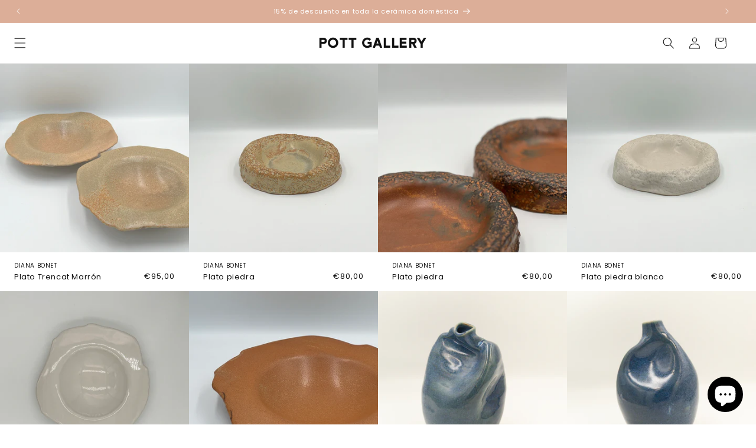

--- FILE ---
content_type: text/html; charset=utf-8
request_url: https://www.pottgallery.com/collections/diana-bonet
body_size: 45985
content:
<!doctype html>
<html class="no-js" lang="es">
  <head>
	<script id="pandectes-rules">   /* PANDECTES-GDPR: DO NOT MODIFY AUTO GENERATED CODE OF THIS SCRIPT */      window.PandectesSettings = {"store":{"id":82549342490,"plan":"basic","theme":"Pott Gallery - V0.3","primaryLocale":"en","adminMode":false,"headless":false,"storefrontRootDomain":"","checkoutRootDomain":"","storefrontAccessToken":""},"tsPublished":1725283226,"declaration":{"showPurpose":false,"showProvider":false,"declIntroText":"We use cookies to optimize website functionality, analyze the performance, and provide personalized experience to you. Some cookies are essential to make the website operate and function correctly. Those cookies cannot be disabled. In this window you can manage your preference of cookies.","showDateGenerated":true},"language":{"languageMode":"Single","fallbackLanguage":"en","languageDetection":"browser","languagesSupported":[]},"texts":{"managed":{"headerText":{"en":"We respect your privacy"},"consentText":{"en":"This website uses cookies to ensure you get the best experience."},"dismissButtonText":{"en":"Ok"},"linkText":{"en":"Learn more"},"imprintText":{"en":"Imprint"},"preferencesButtonText":{"en":"Preferences"},"allowButtonText":{"en":"Accept"},"denyButtonText":{"en":"Decline"},"leaveSiteButtonText":{"en":"Leave this site"},"cookiePolicyText":{"en":"Cookie policy"},"preferencesPopupTitleText":{"en":"Manage consent preferences"},"preferencesPopupIntroText":{"en":"We use cookies to optimize website functionality, analyze the performance, and provide personalized experience to you. Some cookies are essential to make the website operate and function correctly. Those cookies cannot be disabled. In this window you can manage your preference of cookies."},"preferencesPopupCloseButtonText":{"en":"Close"},"preferencesPopupAcceptAllButtonText":{"en":"Accept all"},"preferencesPopupRejectAllButtonText":{"en":"Reject all"},"preferencesPopupSaveButtonText":{"en":"Save preferences"},"accessSectionTitleText":{"en":"Data portability"},"accessSectionParagraphText":{"en":"You have the right to request access to your data at any time."},"rectificationSectionTitleText":{"en":"Data Rectification"},"rectificationSectionParagraphText":{"en":"You have the right to request your data to be updated whenever you think it is appropriate."},"erasureSectionTitleText":{"en":"Right to be forgotten"},"erasureSectionParagraphText":{"en":"You have the right to ask all your data to be erased. After that, you will no longer be able to access your account."},"declIntroText":{"en":"We use cookies to optimize website functionality, analyze the performance, and provide personalized experience to you. Some cookies are essential to make the website operate and function correctly. Those cookies cannot be disabled. In this window you can manage your preference of cookies."}},"categories":{"strictlyNecessaryCookiesTitleText":{"en":"Strictly necessary cookies"},"functionalityCookiesTitleText":{"en":"Functional cookies"},"performanceCookiesTitleText":{"en":"Performance cookies"},"targetingCookiesTitleText":{"en":"Targeting cookies"},"unclassifiedCookiesTitleText":{"en":"Unclassified cookies"},"strictlyNecessaryCookiesDescriptionText":{"en":"These cookies are essential in order to enable you to move around the website and use its features, such as accessing secure areas of the website. The website cannot function properly without these cookies."},"functionalityCookiesDescriptionText":{"en":"These cookies enable the site to provide enhanced functionality and personalisation. They may be set by us or by third party providers whose services we have added to our pages. If you do not allow these cookies then some or all of these services may not function properly."},"performanceCookiesDescriptionText":{"en":"These cookies enable us to monitor and improve the performance of our website. For example, they allow us to count visits, identify traffic sources and see which parts of the site are most popular."},"targetingCookiesDescriptionText":{"en":"These cookies may be set through our site by our advertising partners. They may be used by those companies to build a profile of your interests and show you relevant adverts on other sites.    They do not store directly personal information, but are based on uniquely identifying your browser and internet device. If you do not allow these cookies, you will experience less targeted advertising."},"unclassifiedCookiesDescriptionText":{"en":"Unclassified cookies are cookies that we are in the process of classifying, together with the providers of individual cookies."}},"auto":{"declName":{"en":"Name"},"declPath":{"en":"Path"},"declType":{"en":"Type"},"declDomain":{"en":"Domain"},"declPurpose":{"en":"Purpose"},"declProvider":{"en":"Provider"},"declRetention":{"en":"Retention"},"declFirstParty":{"en":"First-party"},"declThirdParty":{"en":"Third-party"},"declSeconds":{"en":"seconds"},"declMinutes":{"en":"minutes"},"declHours":{"en":"hours"},"declDays":{"en":"days"},"declMonths":{"en":"months"},"declYears":{"en":"years"},"declSession":{"en":"Session"},"cookiesDetailsText":{"en":"Cookies details"},"preferencesPopupAlwaysAllowedText":{"en":"Always allowed"},"submitButton":{"en":"Submit"},"submittingButton":{"en":"Submitting..."},"cancelButton":{"en":"Cancel"},"guestsSupportInfoText":{"en":"Please login with your customer account to further proceed."},"guestsSupportEmailPlaceholder":{"en":"E-mail address"},"guestsSupportEmailValidationError":{"en":"Email is not valid"},"guestsSupportEmailSuccessTitle":{"en":"Thank you for your request"},"guestsSupportEmailFailureTitle":{"en":"A problem occurred"},"guestsSupportEmailSuccessMessage":{"en":"If you are registered as a customer of this store, you will soon receive an email with instructions on how to proceed."},"guestsSupportEmailFailureMessage":{"en":"Your request was not submitted. Please try again and if problem persists, contact store owner for assistance."},"confirmationSuccessTitle":{"en":"Your request is verified"},"confirmationFailureTitle":{"en":"A problem occurred"},"confirmationSuccessMessage":{"en":"We will soon get back to you as to your request."},"confirmationFailureMessage":{"en":"Your request was not verified. Please try again and if problem persists, contact store owner for assistance"},"consentSectionTitleText":{"en":"Your cookie consent"},"consentSectionNoConsentText":{"en":"You have not consented to the cookies policy of this website."},"consentSectionConsentedText":{"en":"You consented to the cookies policy of this website on"},"consentStatus":{"en":"Consent preference"},"consentDate":{"en":"Consent date"},"consentId":{"en":"Consent ID"},"consentSectionChangeConsentActionText":{"en":"Change consent preference"},"accessSectionGDPRRequestsActionText":{"en":"Data subject requests"},"accessSectionAccountInfoActionText":{"en":"Personal data"},"accessSectionOrdersRecordsActionText":{"en":"Orders"},"accessSectionDownloadReportActionText":{"en":"Request export"},"rectificationCommentPlaceholder":{"en":"Describe what you want to be updated"},"rectificationCommentValidationError":{"en":"Comment is required"},"rectificationSectionEditAccountActionText":{"en":"Request an update"},"erasureSectionRequestDeletionActionText":{"en":"Request personal data deletion"}}},"library":{"previewMode":false,"fadeInTimeout":0,"defaultBlocked":7,"showLink":true,"showImprintLink":false,"showGoogleLink":false,"enabled":true,"cookie":{"name":"_pandectes_gdpr","expiryDays":365,"secure":true,"domain":""},"dismissOnScroll":false,"dismissOnWindowClick":false,"dismissOnTimeout":false,"palette":{"popup":{"background":"#FFFFFF","backgroundForCalculations":{"a":1,"b":255,"g":255,"r":255},"text":"#000000"},"button":{"background":"#DCAE98","backgroundForCalculations":{"a":1,"b":152,"g":174,"r":220},"text":"#FFFFFF","textForCalculation":{"a":1,"b":255,"g":255,"r":255},"border":"transparent"}},"content":{"href":"https://www.pottgallery.com/pages/cookies","imprintHref":"/","close":"&#10005;","target":"","logo":"<img class=\"cc-banner-logo\" height=\"40\" width=\"40\" src=\"https://cdn.shopify.com/s/files/1/0825/4934/2490/t/3/assets/pandectes-logo.png?v=1701022570\" alt=\"Pott Gallery\" />"},"window":"<div role=\"dialog\" aria-live=\"polite\" aria-label=\"cookieconsent\" aria-describedby=\"cookieconsent:desc\" id=\"pandectes-banner\" class=\"cc-window-wrapper cc-bottom-left-wrapper\"><div class=\"pd-cookie-banner-window cc-window {{classes}}\"><!--googleoff: all-->{{children}}<!--googleon: all--></div></div>","compliance":{"opt-both":"<div class=\"cc-compliance cc-highlight\">{{deny}}{{allow}}</div>"},"type":"opt-both","layouts":{"basic":"{{logo}}{{messagelink}}{{compliance}}{{close}}"},"position":"bottom-left","theme":"block","revokable":true,"animateRevokable":false,"revokableReset":false,"revokableLogoUrl":"https://cdn.shopify.com/s/files/1/0825/4934/2490/t/3/assets/pandectes-reopen-logo.png?v=1701022571","revokablePlacement":"bottom-left","revokableMarginHorizontal":15,"revokableMarginVertical":15,"static":false,"autoAttach":true,"hasTransition":true,"blacklistPage":[""]},"geolocation":{"brOnly":false,"caOnly":false,"chOnly":false,"euOnly":false,"jpOnly":false,"thOnly":false,"canadaOnly":false,"globalVisibility":true},"dsr":{"guestsSupport":false,"accessSectionDownloadReportAuto":false},"banner":{"resetTs":1701022569,"extraCss":"        .cc-banner-logo {max-width: 28em!important;}    @media(min-width: 768px) {.cc-window.cc-floating{max-width: 28em!important;width: 28em!important;}}    .cc-message, .pd-cookie-banner-window .cc-header, .cc-logo {text-align: center}    .cc-window-wrapper{z-index: 2147483647;}    .cc-window{padding: 5px!important;z-index: 2147483647;font-size: 8px!important;font-family: inherit;}    .pd-cookie-banner-window .cc-header{font-size: 8px!important;font-family: inherit;}    .pd-cp-ui{font-family: inherit; background-color: #FFFFFF;color:#000000;}    button.pd-cp-btn, a.pd-cp-btn{background-color:#DCAE98;color:#FFFFFF!important;}    input + .pd-cp-preferences-slider{background-color: rgba(0, 0, 0, 0.3)}    .pd-cp-scrolling-section::-webkit-scrollbar{background-color: rgba(0, 0, 0, 0.3)}    input:checked + .pd-cp-preferences-slider{background-color: rgba(0, 0, 0, 1)}    .pd-cp-scrolling-section::-webkit-scrollbar-thumb {background-color: rgba(0, 0, 0, 1)}    .pd-cp-ui-close{color:#000000;}    .pd-cp-preferences-slider:before{background-color: #FFFFFF}    .pd-cp-title:before {border-color: #000000!important}    .pd-cp-preferences-slider{background-color:#000000}    .pd-cp-toggle{color:#000000!important}    @media(max-width:699px) {.pd-cp-ui-close-top svg {fill: #000000}}    .pd-cp-toggle:hover,.pd-cp-toggle:visited,.pd-cp-toggle:active{color:#000000!important}    .pd-cookie-banner-window {box-shadow: 0 0 18px rgb(0 0 0 / 20%);}  ","customJavascript":null,"showPoweredBy":false,"revokableTrigger":false,"hybridStrict":false,"cookiesBlockedByDefault":"7","isActive":true,"implicitSavePreferences":false,"cookieIcon":false,"blockBots":false,"showCookiesDetails":true,"hasTransition":true,"blockingPage":false,"showOnlyLandingPage":false,"leaveSiteUrl":"https://www.google.com","linkRespectStoreLang":false},"cookies":{"0":[{"name":"keep_alive","type":"http","domain":"pottgallery.myshopify.com","path":"/","provider":"Shopify","firstParty":true,"retention":"30 minute(s)","expires":30,"unit":"declMinutes","purpose":{"en":"Used in connection with buyer localization."}},{"name":"secure_customer_sig","type":"http","domain":"pottgallery.myshopify.com","path":"/","provider":"Shopify","firstParty":true,"retention":"1 year(s)","expires":1,"unit":"declYears","purpose":{"en":"Used in connection with customer login."}},{"name":"localization","type":"http","domain":"pottgallery.myshopify.com","path":"/","provider":"Shopify","firstParty":true,"retention":"1 year(s)","expires":1,"unit":"declYears","purpose":{"en":"Shopify store localization"}},{"name":"cart_currency","type":"http","domain":"pottgallery.myshopify.com","path":"/","provider":"Shopify","firstParty":true,"retention":"2 ","expires":2,"unit":"declSession","purpose":{"en":"The cookie is necessary for the secure checkout and payment function on the website. This function is provided by shopify.com."}},{"name":"_cmp_a","type":"http","domain":".pottgallery.myshopify.com","path":"/","provider":"Shopify","firstParty":true,"retention":"1 day(s)","expires":1,"unit":"declDays","purpose":{"en":"Used for managing customer privacy settings."}}],"1":[],"2":[{"name":"_shopify_s","type":"http","domain":".pottgallery.myshopify.com","path":"/","provider":"Shopify","firstParty":true,"retention":"30 minute(s)","expires":30,"unit":"declMinutes","purpose":{"en":"Shopify analytics."}},{"name":"_orig_referrer","type":"http","domain":".pottgallery.myshopify.com","path":"/","provider":"Shopify","firstParty":true,"retention":"2 ","expires":2,"unit":"declSession","purpose":{"en":"Tracks landing pages."}},{"name":"_shopify_y","type":"http","domain":".pottgallery.myshopify.com","path":"/","provider":"Shopify","firstParty":true,"retention":"1 year(s)","expires":1,"unit":"declYears","purpose":{"en":"Shopify analytics."}},{"name":"_landing_page","type":"http","domain":".pottgallery.myshopify.com","path":"/","provider":"Shopify","firstParty":true,"retention":"2 ","expires":2,"unit":"declSession","purpose":{"en":"Tracks landing pages."}}],"4":[],"8":[]},"blocker":{"isActive":false,"googleConsentMode":{"id":"","analyticsId":"","adwordsId":"","isActive":false,"adStorageCategory":4,"analyticsStorageCategory":2,"personalizationStorageCategory":1,"functionalityStorageCategory":1,"customEvent":true,"securityStorageCategory":0,"redactData":true,"urlPassthrough":false},"facebookPixel":{"id":"","isActive":false,"ldu":false},"microsoft":{},"rakuten":{"isActive":false,"cmp":false,"ccpa":false},"gpcIsActive":false,"defaultBlocked":7,"patterns":{"whiteList":[],"blackList":{"1":[],"2":[],"4":[],"8":[]},"iframesWhiteList":[],"iframesBlackList":{"1":[],"2":[],"4":[],"8":[]},"beaconsWhiteList":[],"beaconsBlackList":{"1":[],"2":[],"4":[],"8":[]}}}}      !function(){"use strict";window.PandectesRules=window.PandectesRules||{},window.PandectesRules.manualBlacklist={1:[],2:[],4:[]},window.PandectesRules.blacklistedIFrames={1:[],2:[],4:[]},window.PandectesRules.blacklistedCss={1:[],2:[],4:[]},window.PandectesRules.blacklistedBeacons={1:[],2:[],4:[]};var e="javascript/blocked";function t(e){return new RegExp(e.replace(/[/\\.+?$()]/g,"\\$&").replace("*","(.*)"))}var n=function(e){var t=arguments.length>1&&void 0!==arguments[1]?arguments[1]:"log";new URLSearchParams(window.location.search).get("log")&&console[t]("PandectesRules: ".concat(e))};function a(e){var t=document.createElement("script");t.async=!0,t.src=e,document.head.appendChild(t)}function r(e,t){(null==t||t>e.length)&&(t=e.length);for(var n=0,a=Array(t);n<t;n++)a[n]=e[n];return a}function o(e,t,n){return(t=function(e){var t=function(e,t){if("object"!=typeof e||!e)return e;var n=e[Symbol.toPrimitive];if(void 0!==n){var a=n.call(e,t||"default");if("object"!=typeof a)return a;throw new TypeError("@@toPrimitive must return a primitive value.")}return("string"===t?String:Number)(e)}(e,"string");return"symbol"==typeof t?t:t+""}(t))in e?Object.defineProperty(e,t,{value:n,enumerable:!0,configurable:!0,writable:!0}):e[t]=n,e}function i(e,t){var n=Object.keys(e);if(Object.getOwnPropertySymbols){var a=Object.getOwnPropertySymbols(e);t&&(a=a.filter((function(t){return Object.getOwnPropertyDescriptor(e,t).enumerable}))),n.push.apply(n,a)}return n}function s(e){for(var t=1;t<arguments.length;t++){var n=null!=arguments[t]?arguments[t]:{};t%2?i(Object(n),!0).forEach((function(t){o(e,t,n[t])})):Object.getOwnPropertyDescriptors?Object.defineProperties(e,Object.getOwnPropertyDescriptors(n)):i(Object(n)).forEach((function(t){Object.defineProperty(e,t,Object.getOwnPropertyDescriptor(n,t))}))}return e}function c(e,t){return function(e){if(Array.isArray(e))return e}(e)||function(e,t){var n=null==e?null:"undefined"!=typeof Symbol&&e[Symbol.iterator]||e["@@iterator"];if(null!=n){var a,r,o,i,s=[],c=!0,l=!1;try{if(o=(n=n.call(e)).next,0===t){if(Object(n)!==n)return;c=!1}else for(;!(c=(a=o.call(n)).done)&&(s.push(a.value),s.length!==t);c=!0);}catch(e){l=!0,r=e}finally{try{if(!c&&null!=n.return&&(i=n.return(),Object(i)!==i))return}finally{if(l)throw r}}return s}}(e,t)||d(e,t)||function(){throw new TypeError("Invalid attempt to destructure non-iterable instance.\nIn order to be iterable, non-array objects must have a [Symbol.iterator]() method.")}()}function l(e){return function(e){if(Array.isArray(e))return r(e)}(e)||function(e){if("undefined"!=typeof Symbol&&null!=e[Symbol.iterator]||null!=e["@@iterator"])return Array.from(e)}(e)||d(e)||function(){throw new TypeError("Invalid attempt to spread non-iterable instance.\nIn order to be iterable, non-array objects must have a [Symbol.iterator]() method.")}()}function d(e,t){if(e){if("string"==typeof e)return r(e,t);var n={}.toString.call(e).slice(8,-1);return"Object"===n&&e.constructor&&(n=e.constructor.name),"Map"===n||"Set"===n?Array.from(e):"Arguments"===n||/^(?:Ui|I)nt(?:8|16|32)(?:Clamped)?Array$/.test(n)?r(e,t):void 0}}var u=window.PandectesRulesSettings||window.PandectesSettings,f=!(void 0===window.dataLayer||!Array.isArray(window.dataLayer)||!window.dataLayer.some((function(e){return"pandectes_full_scan"===e.event}))),g=function(){var e,t=arguments.length>0&&void 0!==arguments[0]?arguments[0]:"_pandectes_gdpr",n=("; "+document.cookie).split("; "+t+"=");if(n.length<2)e={};else{var a=n.pop().split(";");e=window.atob(a.shift())}var r=function(e){try{return JSON.parse(e)}catch(e){return!1}}(e);return!1!==r?r:e}(),p=u.banner.isActive,h=u.blocker,y=h.defaultBlocked,v=h.patterns,w=g&&null!==g.preferences&&void 0!==g.preferences?g.preferences:null,m=f?0:p?null===w?y:w:0,b={1:!(1&m),2:!(2&m),4:!(4&m)},k=v.blackList,_=v.whiteList,S=v.iframesBlackList,L=v.iframesWhiteList,C=v.beaconsBlackList,A=v.beaconsWhiteList,P={blackList:[],whiteList:[],iframesBlackList:{1:[],2:[],4:[],8:[]},iframesWhiteList:[],beaconsBlackList:{1:[],2:[],4:[],8:[]},beaconsWhiteList:[]};[1,2,4].map((function(e){var n;b[e]||((n=P.blackList).push.apply(n,l(k[e].length?k[e].map(t):[])),P.iframesBlackList[e]=S[e].length?S[e].map(t):[],P.beaconsBlackList[e]=C[e].length?C[e].map(t):[])})),P.whiteList=_.length?_.map(t):[],P.iframesWhiteList=L.length?L.map(t):[],P.beaconsWhiteList=A.length?A.map(t):[];var O={scripts:[],iframes:{1:[],2:[],4:[]},beacons:{1:[],2:[],4:[]},css:{1:[],2:[],4:[]}},E=function(t,n){return t&&(!n||n!==e)&&(!P.blackList||P.blackList.some((function(e){return e.test(t)})))&&(!P.whiteList||P.whiteList.every((function(e){return!e.test(t)})))},B=function(e,t){var n=P.iframesBlackList[t],a=P.iframesWhiteList;return e&&(!n||n.some((function(t){return t.test(e)})))&&(!a||a.every((function(t){return!t.test(e)})))},I=function(e,t){var n=P.beaconsBlackList[t],a=P.beaconsWhiteList;return e&&(!n||n.some((function(t){return t.test(e)})))&&(!a||a.every((function(t){return!t.test(e)})))},j=new MutationObserver((function(e){for(var t=0;t<e.length;t++)for(var n=e[t].addedNodes,a=0;a<n.length;a++){var r=n[a],o=r.dataset&&r.dataset.cookiecategory;if(1===r.nodeType&&"LINK"===r.tagName){var i=r.dataset&&r.dataset.href;if(i&&o)switch(o){case"functionality":case"C0001":O.css[1].push(i);break;case"performance":case"C0002":O.css[2].push(i);break;case"targeting":case"C0003":O.css[4].push(i)}}}})),T=new MutationObserver((function(t){for(var a=0;a<t.length;a++)for(var r=t[a].addedNodes,o=function(){var t=r[i],a=t.src||t.dataset&&t.dataset.src,o=t.dataset&&t.dataset.cookiecategory;if(1===t.nodeType&&"IFRAME"===t.tagName){if(a){var s=!1;B(a,1)||"functionality"===o||"C0001"===o?(s=!0,O.iframes[1].push(a)):B(a,2)||"performance"===o||"C0002"===o?(s=!0,O.iframes[2].push(a)):(B(a,4)||"targeting"===o||"C0003"===o)&&(s=!0,O.iframes[4].push(a)),s&&(t.removeAttribute("src"),t.setAttribute("data-src",a))}}else if(1===t.nodeType&&"IMG"===t.tagName){if(a){var c=!1;I(a,1)?(c=!0,O.beacons[1].push(a)):I(a,2)?(c=!0,O.beacons[2].push(a)):I(a,4)&&(c=!0,O.beacons[4].push(a)),c&&(t.removeAttribute("src"),t.setAttribute("data-src",a))}}else if(1===t.nodeType&&"SCRIPT"===t.tagName){var l=t.type,d=!1;if(E(a,l)?(n("rule blocked: ".concat(a)),d=!0):a&&o?n("manually blocked @ ".concat(o,": ").concat(a)):o&&n("manually blocked @ ".concat(o,": inline code")),d){O.scripts.push([t,l]),t.type=e;var u=function(n){t.getAttribute("type")===e&&n.preventDefault(),t.removeEventListener("beforescriptexecute",u)};t.addEventListener("beforescriptexecute",u),t.parentElement&&t.parentElement.removeChild(t)}}},i=0;i<r.length;i++)o()})),R=document.createElement,D={src:Object.getOwnPropertyDescriptor(HTMLScriptElement.prototype,"src"),type:Object.getOwnPropertyDescriptor(HTMLScriptElement.prototype,"type")};window.PandectesRules.unblockCss=function(e){var t=O.css[e]||[];t.length&&n("Unblocking CSS for ".concat(e)),t.forEach((function(e){var t=document.querySelector('link[data-href^="'.concat(e,'"]'));t.removeAttribute("data-href"),t.href=e})),O.css[e]=[]},window.PandectesRules.unblockIFrames=function(e){var t=O.iframes[e]||[];t.length&&n("Unblocking IFrames for ".concat(e)),P.iframesBlackList[e]=[],t.forEach((function(e){var t=document.querySelector('iframe[data-src^="'.concat(e,'"]'));t.removeAttribute("data-src"),t.src=e})),O.iframes[e]=[]},window.PandectesRules.unblockBeacons=function(e){var t=O.beacons[e]||[];t.length&&n("Unblocking Beacons for ".concat(e)),P.beaconsBlackList[e]=[],t.forEach((function(e){var t=document.querySelector('img[data-src^="'.concat(e,'"]'));t.removeAttribute("data-src"),t.src=e})),O.beacons[e]=[]},window.PandectesRules.unblockInlineScripts=function(e){var t=1===e?"functionality":2===e?"performance":"targeting",a=document.querySelectorAll('script[type="javascript/blocked"][data-cookiecategory="'.concat(t,'"]'));n("unblockInlineScripts: ".concat(a.length," in ").concat(t)),a.forEach((function(e){var t=document.createElement("script");t.type="text/javascript",e.hasAttribute("src")?t.src=e.getAttribute("src"):t.textContent=e.textContent,document.head.appendChild(t),e.parentNode.removeChild(e)}))},window.PandectesRules.unblockInlineCss=function(e){var t=1===e?"functionality":2===e?"performance":"targeting",a=document.querySelectorAll('link[data-cookiecategory="'.concat(t,'"]'));n("unblockInlineCss: ".concat(a.length," in ").concat(t)),a.forEach((function(e){e.href=e.getAttribute("data-href")}))},window.PandectesRules.unblock=function(e){e.length<1?(P.blackList=[],P.whiteList=[],P.iframesBlackList=[],P.iframesWhiteList=[]):(P.blackList&&(P.blackList=P.blackList.filter((function(t){return e.every((function(e){return"string"==typeof e?!t.test(e):e instanceof RegExp?t.toString()!==e.toString():void 0}))}))),P.whiteList&&(P.whiteList=[].concat(l(P.whiteList),l(e.map((function(e){if("string"==typeof e){var n=".*"+t(e)+".*";if(P.whiteList.every((function(e){return e.toString()!==n.toString()})))return new RegExp(n)}else if(e instanceof RegExp&&P.whiteList.every((function(t){return t.toString()!==e.toString()})))return e;return null})).filter(Boolean)))));var a=0;l(O.scripts).forEach((function(e,t){var n=c(e,2),r=n[0],o=n[1];if(function(e){var t=e.getAttribute("src");return P.blackList&&P.blackList.every((function(e){return!e.test(t)}))||P.whiteList&&P.whiteList.some((function(e){return e.test(t)}))}(r)){for(var i=document.createElement("script"),s=0;s<r.attributes.length;s++){var l=r.attributes[s];"src"!==l.name&&"type"!==l.name&&i.setAttribute(l.name,r.attributes[s].value)}i.setAttribute("src",r.src),i.setAttribute("type",o||"application/javascript"),document.head.appendChild(i),O.scripts.splice(t-a,1),a++}})),0==P.blackList.length&&0===P.iframesBlackList[1].length&&0===P.iframesBlackList[2].length&&0===P.iframesBlackList[4].length&&0===P.beaconsBlackList[1].length&&0===P.beaconsBlackList[2].length&&0===P.beaconsBlackList[4].length&&(n("Disconnecting observers"),T.disconnect(),j.disconnect())};var N=u.store,x=N.adminMode,U=N.headless,z=N.storefrontRootDomain,M=N.checkoutRootDomain,q=N.storefrontAccessToken,F=u.banner.isActive,W=u.blocker.defaultBlocked;F&&function(e){if(window.Shopify&&window.Shopify.customerPrivacy)e();else{var t=null;window.Shopify&&window.Shopify.loadFeatures&&window.Shopify.trackingConsent?e():t=setInterval((function(){window.Shopify&&window.Shopify.loadFeatures&&(clearInterval(t),window.Shopify.loadFeatures([{name:"consent-tracking-api",version:"0.1"}],(function(t){t?n("Shopify.customerPrivacy API - failed to load"):(n("shouldShowBanner() -> ".concat(window.Shopify.trackingConsent.shouldShowBanner()," | saleOfDataRegion() -> ").concat(window.Shopify.trackingConsent.saleOfDataRegion())),e())})))}),10)}}((function(){!function(){var e=window.Shopify.trackingConsent;if(!1!==e.shouldShowBanner()||null!==w||7!==W)try{var t=x&&!(window.Shopify&&window.Shopify.AdminBarInjector),a={preferences:!(1&m)||f||t,analytics:!(2&m)||f||t,marketing:!(4&m)||f||t};U&&(a.headlessStorefront=!0,a.storefrontRootDomain=null!=z&&z.length?z:window.location.hostname,a.checkoutRootDomain=null!=M&&M.length?M:"checkout.".concat(window.location.hostname),a.storefrontAccessToken=null!=q&&q.length?q:""),e.firstPartyMarketingAllowed()===a.marketing&&e.analyticsProcessingAllowed()===a.analytics&&e.preferencesProcessingAllowed()===a.preferences||e.setTrackingConsent(a,(function(e){e&&e.error?n("Shopify.customerPrivacy API - failed to setTrackingConsent"):n("setTrackingConsent(".concat(JSON.stringify(a),")"))}))}catch(e){n("Shopify.customerPrivacy API - exception")}}(),function(){if(U){var e=window.Shopify.trackingConsent,t=e.currentVisitorConsent();if(navigator.globalPrivacyControl&&""===t.sale_of_data){var a={sale_of_data:!1,headlessStorefront:!0};a.storefrontRootDomain=null!=z&&z.length?z:window.location.hostname,a.checkoutRootDomain=null!=M&&M.length?M:"checkout.".concat(window.location.hostname),a.storefrontAccessToken=null!=q&&q.length?q:"",e.setTrackingConsent(a,(function(e){e&&e.error?n("Shopify.customerPrivacy API - failed to setTrackingConsent({".concat(JSON.stringify(a),")")):n("setTrackingConsent(".concat(JSON.stringify(a),")"))}))}}}()}));var H=["AT","BE","BG","HR","CY","CZ","DK","EE","FI","FR","DE","GR","HU","IE","IT","LV","LT","LU","MT","NL","PL","PT","RO","SK","SI","ES","SE","GB","LI","NO","IS"],G=u.banner,J=G.isActive,V=G.hybridStrict,K=u.geolocation,$=K.caOnly,Y=void 0!==$&&$,Z=K.euOnly,Q=void 0!==Z&&Z,X=K.brOnly,ee=void 0!==X&&X,te=K.jpOnly,ne=void 0!==te&&te,ae=K.thOnly,re=void 0!==ae&&ae,oe=K.chOnly,ie=void 0!==oe&&oe,se=K.zaOnly,ce=void 0!==se&&se,le=K.canadaOnly,de=void 0!==le&&le,ue=K.globalVisibility,fe=void 0===ue||ue,ge=u.blocker,pe=ge.defaultBlocked,he=void 0===pe?7:pe,ye=ge.googleConsentMode,ve=ye.isActive,we=ye.customEvent,me=ye.id,be=void 0===me?"":me,ke=ye.analyticsId,_e=void 0===ke?"":ke,Se=ye.adwordsId,Le=void 0===Se?"":Se,Ce=ye.redactData,Ae=ye.urlPassthrough,Pe=ye.adStorageCategory,Oe=ye.analyticsStorageCategory,Ee=ye.functionalityStorageCategory,Be=ye.personalizationStorageCategory,Ie=ye.securityStorageCategory,je=ye.dataLayerProperty,Te=void 0===je?"dataLayer":je,Re=ye.waitForUpdate,De=void 0===Re?0:Re,Ne=ye.useNativeChannel,xe=void 0!==Ne&&Ne;function Ue(){window[Te].push(arguments)}window[Te]=window[Te]||[];var ze,Me,qe={hasInitialized:!1,useNativeChannel:!1,ads_data_redaction:!1,url_passthrough:!1,data_layer_property:"dataLayer",storage:{ad_storage:"granted",ad_user_data:"granted",ad_personalization:"granted",analytics_storage:"granted",functionality_storage:"granted",personalization_storage:"granted",security_storage:"granted"}};if(J&&ve){var Fe=he&Pe?"denied":"granted",We=he&Oe?"denied":"granted",He=he&Ee?"denied":"granted",Ge=he&Be?"denied":"granted",Je=he&Ie?"denied":"granted";qe.hasInitialized=!0,qe.useNativeChannel=xe,qe.url_passthrough=Ae,qe.ads_data_redaction="denied"===Fe&&Ce,qe.storage.ad_storage=Fe,qe.storage.ad_user_data=Fe,qe.storage.ad_personalization=Fe,qe.storage.analytics_storage=We,qe.storage.functionality_storage=He,qe.storage.personalization_storage=Ge,qe.storage.security_storage=Je,qe.data_layer_property=Te||"dataLayer",qe.ads_data_redaction&&Ue("set","ads_data_redaction",qe.ads_data_redaction),qe.url_passthrough&&Ue("set","url_passthrough",qe.url_passthrough),function(){!1===xe?console.log("Pandectes: Google Consent Mode (av2)"):console.log("Pandectes: Google Consent Mode (av2nc)");var e=m!==he?{wait_for_update:De||500}:De?{wait_for_update:De}:{};fe&&!V?Ue("consent","default",s(s({},qe.storage),e)):(Ue("consent","default",s(s(s({},qe.storage),e),{},{region:[].concat(l(Q||V?H:[]),l(Y&&!V?["US-CA","US-VA","US-CT","US-UT","US-CO"]:[]),l(ee&&!V?["BR"]:[]),l(ne&&!V?["JP"]:[]),l(de&&!V?["CA"]:[]),l(re&&!V?["TH"]:[]),l(ie&&!V?["CH"]:[]),l(ce&&!V?["ZA"]:[]))})),Ue("consent","default",{ad_storage:"granted",ad_user_data:"granted",ad_personalization:"granted",analytics_storage:"granted",functionality_storage:"granted",personalization_storage:"granted",security_storage:"granted"}));if(null!==w){var t=m&Pe?"denied":"granted",n=m&Oe?"denied":"granted",r=m&Ee?"denied":"granted",o=m&Be?"denied":"granted",i=m&Ie?"denied":"granted";qe.storage.ad_storage=t,qe.storage.ad_user_data=t,qe.storage.ad_personalization=t,qe.storage.analytics_storage=n,qe.storage.functionality_storage=r,qe.storage.personalization_storage=o,qe.storage.security_storage=i,Ue("consent","update",qe.storage)}(be.length||_e.length||Le.length)&&(window[qe.data_layer_property].push({"pandectes.start":(new Date).getTime(),event:"pandectes-rules.min.js"}),(_e.length||Le.length)&&Ue("js",new Date));var c="https://www.googletagmanager.com";if(be.length){var d=be.split(",");window[qe.data_layer_property].push({"gtm.start":(new Date).getTime(),event:"gtm.js"});for(var u=0;u<d.length;u++){var f="dataLayer"!==qe.data_layer_property?"&l=".concat(qe.data_layer_property):"";a("".concat(c,"/gtm.js?id=").concat(d[u].trim()).concat(f))}}if(_e.length)for(var g=_e.split(","),p=0;p<g.length;p++){var h=g[p].trim();h.length&&(a("".concat(c,"/gtag/js?id=").concat(h)),Ue("config",h,{send_page_view:!1}))}if(Le.length)for(var y=Le.split(","),v=0;v<y.length;v++){var b=y[v].trim();b.length&&(a("".concat(c,"/gtag/js?id=").concat(b)),Ue("config",b,{allow_enhanced_conversions:!0}))}}()}J&&we&&(Me=7===(ze=m)?"deny":0===ze?"allow":"mixed",window[Te].push({event:"Pandectes_Consent_Update",pandectes_status:Me,pandectes_categories:{C0000:"allow",C0001:b[1]?"allow":"deny",C0002:b[2]?"allow":"deny",C0003:b[4]?"allow":"deny"}}));var Ve=u.blocker,Ke=Ve.klaviyoIsActive,$e=Ve.googleConsentMode.adStorageCategory;Ke&&window.addEventListener("PandectesEvent_OnConsent",(function(e){var t=e.detail.preferences;if(null!=t){var n=t&$e?"denied":"granted";void 0!==window.klaviyo&&window.klaviyo.isIdentified()&&window.klaviyo.push(["identify",{ad_personalization:n,ad_user_data:n}])}})),u.banner.revokableTrigger&&window.addEventListener("PandectesEvent_OnInitialize",(function(){document.querySelectorAll('[href*="#reopenBanner"]').forEach((function(e){e.onclick=function(e){e.preventDefault(),window.Pandectes.fn.revokeConsent()}}))}));var Ye=u.banner.isActive,Ze=u.blocker,Qe=Ze.defaultBlocked,Xe=void 0===Qe?7:Qe,et=Ze.microsoft,tt=et.isActive,nt=et.uetTags,at=et.dataLayerProperty,rt=void 0===at?"uetq":at,ot={hasInitialized:!1,data_layer_property:"uetq",storage:{ad_storage:"granted"}};if(window[rt]=window[rt]||[],tt&&ut("_uetmsdns","1",365),Ye&&tt){var it=4&Xe?"denied":"granted";if(ot.hasInitialized=!0,ot.storage.ad_storage=it,window[rt].push("consent","default",ot.storage),"granted"==it&&(ut("_uetmsdns","0",365),console.log("setting cookie")),null!==w){var st=4&m?"denied":"granted";ot.storage.ad_storage=st,window[rt].push("consent","update",ot.storage),"granted"===st&&ut("_uetmsdns","0",365)}if(nt.length)for(var ct=nt.split(","),lt=0;lt<ct.length;lt++)ct[lt].trim().length&&dt(ct[lt])}function dt(e){var t=document.createElement("script");t.type="text/javascript",t.src="//bat.bing.com/bat.js",t.onload=function(){var t={ti:e};t.q=window.uetq,window.uetq=new UET(t),window.uetq.push("consent","default",{ad_storage:"denied"}),window[rt].push("pageLoad")},document.head.appendChild(t)}function ut(e,t,n){var a=new Date;a.setTime(a.getTime()+24*n*60*60*1e3);var r="expires="+a.toUTCString();document.cookie="".concat(e,"=").concat(t,"; ").concat(r,"; path=/; secure; samesite=strict")}window.PandectesRules.gcm=qe;var ft=u.banner.isActive,gt=u.blocker.isActive;n("Prefs: ".concat(m," | Banner: ").concat(ft?"on":"off"," | Blocker: ").concat(gt?"on":"off"));var pt=null===w&&/\/checkouts\//.test(window.location.pathname);0!==m&&!1===f&&gt&&!pt&&(n("Blocker will execute"),document.createElement=function(){for(var t=arguments.length,n=new Array(t),a=0;a<t;a++)n[a]=arguments[a];if("script"!==n[0].toLowerCase())return R.bind?R.bind(document).apply(void 0,n):R;var r=R.bind(document).apply(void 0,n);try{Object.defineProperties(r,{src:s(s({},D.src),{},{set:function(t){E(t,r.type)&&D.type.set.call(this,e),D.src.set.call(this,t)}}),type:s(s({},D.type),{},{get:function(){var t=D.type.get.call(this);return t===e||E(this.src,t)?null:t},set:function(t){var n=E(r.src,r.type)?e:t;D.type.set.call(this,n)}})}),r.setAttribute=function(t,n){if("type"===t){var a=E(r.src,r.type)?e:n;D.type.set.call(r,a)}else"src"===t?(E(n,r.type)&&D.type.set.call(r,e),D.src.set.call(r,n)):HTMLScriptElement.prototype.setAttribute.call(r,t,n)}}catch(e){console.warn("Yett: unable to prevent script execution for script src ",r.src,".\n",'A likely cause would be because you are using a third-party browser extension that monkey patches the "document.createElement" function.')}return r},T.observe(document.documentElement,{childList:!0,subtree:!0}),j.observe(document.documentElement,{childList:!0,subtree:!0}))}();
</script>
    <meta charset="utf-8">
    <meta http-equiv="X-UA-Compatible" content="IE=edge">
    <meta name="viewport" content="width=device-width,initial-scale=1">
    <meta name="theme-color" content="">
    <link rel="canonical" href="https://www.pottgallery.com/collections/diana-bonet"><link rel="preconnect" href="https://fonts.shopifycdn.com" crossorigin><title>
      Diana Bonet. Artist ceramics for sale
 &ndash; Pott Gallery</title>

    
      <meta name="description" content="Formada en Bellas Artes en Barcelona (España) y Reykjavík (Islandia) es una creadora cuya obra está cercana a la escultura y la instalación, con la cerámica como material de producción. Se formó en la Escuela de Cerámica de La Bisbal d’Empordà (Girona) y ha completado sus estudios en Japón, en el Studio Kura Itoshima.">
    

    

<meta property="og:site_name" content="Pott Gallery">
<meta property="og:url" content="https://www.pottgallery.com/collections/diana-bonet">
<meta property="og:title" content="Diana Bonet. Artist ceramics for sale">
<meta property="og:type" content="website">
<meta property="og:description" content="Formada en Bellas Artes en Barcelona (España) y Reykjavík (Islandia) es una creadora cuya obra está cercana a la escultura y la instalación, con la cerámica como material de producción. Se formó en la Escuela de Cerámica de La Bisbal d’Empordà (Girona) y ha completado sus estudios en Japón, en el Studio Kura Itoshima."><meta property="og:image" content="http://www.pottgallery.com/cdn/shop/files/Captura_de_pantalla_2024-10-07_a_las_10.42.28.png?v=1728290612">
  <meta property="og:image:secure_url" content="https://www.pottgallery.com/cdn/shop/files/Captura_de_pantalla_2024-10-07_a_las_10.42.28.png?v=1728290612">
  <meta property="og:image:width" content="2492">
  <meta property="og:image:height" content="1482"><meta name="twitter:card" content="summary_large_image">
<meta name="twitter:title" content="Diana Bonet. Artist ceramics for sale">
<meta name="twitter:description" content="Formada en Bellas Artes en Barcelona (España) y Reykjavík (Islandia) es una creadora cuya obra está cercana a la escultura y la instalación, con la cerámica como material de producción. Se formó en la Escuela de Cerámica de La Bisbal d’Empordà (Girona) y ha completado sus estudios en Japón, en el Studio Kura Itoshima.">


    <script src="//www.pottgallery.com/cdn/shop/t/3/assets/constants.js?v=58251544750838685771698245878" defer="defer"></script>
    <script src="//www.pottgallery.com/cdn/shop/t/3/assets/pubsub.js?v=158357773527763999511698245876" defer="defer"></script>
    <script src="//www.pottgallery.com/cdn/shop/t/3/assets/global.js?v=113367515774722599301699361188" defer="defer"></script><script src="//www.pottgallery.com/cdn/shop/t/3/assets/animations.js?v=88693664871331136111698245877" defer="defer"></script><script>window.performance && window.performance.mark && window.performance.mark('shopify.content_for_header.start');</script><meta name="facebook-domain-verification" content="evhc2mfezjm871eqrvvtlrdtbz02f1">
<meta name="google-site-verification" content="gVtzhfwVjiS2VOcl-U4m2D7Oh36E_mg6fnkMNPWjXzc">
<meta id="shopify-digital-wallet" name="shopify-digital-wallet" content="/82549342490/digital_wallets/dialog">
<meta name="shopify-checkout-api-token" content="ceca56fbb0cc1adced0b834024e371fb">
<link rel="alternate" type="application/atom+xml" title="Feed" href="/collections/diana-bonet.atom" />
<link rel="next" href="/collections/diana-bonet?page=2">
<link rel="alternate" hreflang="x-default" href="https://www.pottgallery.com/collections/diana-bonet">
<link rel="alternate" hreflang="es" href="https://www.pottgallery.com/collections/diana-bonet">
<link rel="alternate" hreflang="en" href="https://www.pottgallery.com/en/collections/diana-boneth">
<link rel="alternate" type="application/json+oembed" href="https://www.pottgallery.com/collections/diana-bonet.oembed">
<script async="async" src="/checkouts/internal/preloads.js?locale=es-ES"></script>
<script id="apple-pay-shop-capabilities" type="application/json">{"shopId":82549342490,"countryCode":"ES","currencyCode":"EUR","merchantCapabilities":["supports3DS"],"merchantId":"gid:\/\/shopify\/Shop\/82549342490","merchantName":"Pott Gallery","requiredBillingContactFields":["postalAddress","email","phone"],"requiredShippingContactFields":["postalAddress","email","phone"],"shippingType":"shipping","supportedNetworks":["visa","maestro","masterCard"],"total":{"type":"pending","label":"Pott Gallery","amount":"1.00"},"shopifyPaymentsEnabled":true,"supportsSubscriptions":true}</script>
<script id="shopify-features" type="application/json">{"accessToken":"ceca56fbb0cc1adced0b834024e371fb","betas":["rich-media-storefront-analytics"],"domain":"www.pottgallery.com","predictiveSearch":true,"shopId":82549342490,"locale":"es"}</script>
<script>var Shopify = Shopify || {};
Shopify.shop = "pottgallery.myshopify.com";
Shopify.locale = "es";
Shopify.currency = {"active":"EUR","rate":"1.0"};
Shopify.country = "ES";
Shopify.theme = {"name":"Pott Gallery - V0.3","id":162151498010,"schema_name":"Dawn","schema_version":"11.0.0","theme_store_id":null,"role":"main"};
Shopify.theme.handle = "null";
Shopify.theme.style = {"id":null,"handle":null};
Shopify.cdnHost = "www.pottgallery.com/cdn";
Shopify.routes = Shopify.routes || {};
Shopify.routes.root = "/";</script>
<script type="module">!function(o){(o.Shopify=o.Shopify||{}).modules=!0}(window);</script>
<script>!function(o){function n(){var o=[];function n(){o.push(Array.prototype.slice.apply(arguments))}return n.q=o,n}var t=o.Shopify=o.Shopify||{};t.loadFeatures=n(),t.autoloadFeatures=n()}(window);</script>
<script id="shop-js-analytics" type="application/json">{"pageType":"collection"}</script>
<script defer="defer" async type="module" src="//www.pottgallery.com/cdn/shopifycloud/shop-js/modules/v2/client.init-shop-cart-sync_CvZOh8Af.es.esm.js"></script>
<script defer="defer" async type="module" src="//www.pottgallery.com/cdn/shopifycloud/shop-js/modules/v2/chunk.common_3Rxs6Qxh.esm.js"></script>
<script type="module">
  await import("//www.pottgallery.com/cdn/shopifycloud/shop-js/modules/v2/client.init-shop-cart-sync_CvZOh8Af.es.esm.js");
await import("//www.pottgallery.com/cdn/shopifycloud/shop-js/modules/v2/chunk.common_3Rxs6Qxh.esm.js");

  window.Shopify.SignInWithShop?.initShopCartSync?.({"fedCMEnabled":true,"windoidEnabled":true});

</script>
<script>(function() {
  var isLoaded = false;
  function asyncLoad() {
    if (isLoaded) return;
    isLoaded = true;
    var urls = ["\/\/cdn.shopify.com\/proxy\/c027d057ed6e5047da5b6c05be1aaf3ae40e043f35230adb05c68f0eae10f7b4\/s.pandect.es\/scripts\/pandectes-core.js?shop=pottgallery.myshopify.com\u0026sp-cache-control=cHVibGljLCBtYXgtYWdlPTkwMA"];
    for (var i = 0; i < urls.length; i++) {
      var s = document.createElement('script');
      s.type = 'text/javascript';
      s.async = true;
      s.src = urls[i];
      var x = document.getElementsByTagName('script')[0];
      x.parentNode.insertBefore(s, x);
    }
  };
  if(window.attachEvent) {
    window.attachEvent('onload', asyncLoad);
  } else {
    window.addEventListener('load', asyncLoad, false);
  }
})();</script>
<script id="__st">var __st={"a":82549342490,"offset":3600,"reqid":"50304cee-5f36-49ca-8c56-7d7d83318ff1-1768599122","pageurl":"www.pottgallery.com\/collections\/diana-bonet","u":"3b5b8ce77fe6","p":"collection","rtyp":"collection","rid":459479515418};</script>
<script>window.ShopifyPaypalV4VisibilityTracking = true;</script>
<script id="captcha-bootstrap">!function(){'use strict';const t='contact',e='account',n='new_comment',o=[[t,t],['blogs',n],['comments',n],[t,'customer']],c=[[e,'customer_login'],[e,'guest_login'],[e,'recover_customer_password'],[e,'create_customer']],r=t=>t.map((([t,e])=>`form[action*='/${t}']:not([data-nocaptcha='true']) input[name='form_type'][value='${e}']`)).join(','),a=t=>()=>t?[...document.querySelectorAll(t)].map((t=>t.form)):[];function s(){const t=[...o],e=r(t);return a(e)}const i='password',u='form_key',d=['recaptcha-v3-token','g-recaptcha-response','h-captcha-response',i],f=()=>{try{return window.sessionStorage}catch{return}},m='__shopify_v',_=t=>t.elements[u];function p(t,e,n=!1){try{const o=window.sessionStorage,c=JSON.parse(o.getItem(e)),{data:r}=function(t){const{data:e,action:n}=t;return t[m]||n?{data:e,action:n}:{data:t,action:n}}(c);for(const[e,n]of Object.entries(r))t.elements[e]&&(t.elements[e].value=n);n&&o.removeItem(e)}catch(o){console.error('form repopulation failed',{error:o})}}const l='form_type',E='cptcha';function T(t){t.dataset[E]=!0}const w=window,h=w.document,L='Shopify',v='ce_forms',y='captcha';let A=!1;((t,e)=>{const n=(g='f06e6c50-85a8-45c8-87d0-21a2b65856fe',I='https://cdn.shopify.com/shopifycloud/storefront-forms-hcaptcha/ce_storefront_forms_captcha_hcaptcha.v1.5.2.iife.js',D={infoText:'Protegido por hCaptcha',privacyText:'Privacidad',termsText:'Términos'},(t,e,n)=>{const o=w[L][v],c=o.bindForm;if(c)return c(t,g,e,D).then(n);var r;o.q.push([[t,g,e,D],n]),r=I,A||(h.body.append(Object.assign(h.createElement('script'),{id:'captcha-provider',async:!0,src:r})),A=!0)});var g,I,D;w[L]=w[L]||{},w[L][v]=w[L][v]||{},w[L][v].q=[],w[L][y]=w[L][y]||{},w[L][y].protect=function(t,e){n(t,void 0,e),T(t)},Object.freeze(w[L][y]),function(t,e,n,w,h,L){const[v,y,A,g]=function(t,e,n){const i=e?o:[],u=t?c:[],d=[...i,...u],f=r(d),m=r(i),_=r(d.filter((([t,e])=>n.includes(e))));return[a(f),a(m),a(_),s()]}(w,h,L),I=t=>{const e=t.target;return e instanceof HTMLFormElement?e:e&&e.form},D=t=>v().includes(t);t.addEventListener('submit',(t=>{const e=I(t);if(!e)return;const n=D(e)&&!e.dataset.hcaptchaBound&&!e.dataset.recaptchaBound,o=_(e),c=g().includes(e)&&(!o||!o.value);(n||c)&&t.preventDefault(),c&&!n&&(function(t){try{if(!f())return;!function(t){const e=f();if(!e)return;const n=_(t);if(!n)return;const o=n.value;o&&e.removeItem(o)}(t);const e=Array.from(Array(32),(()=>Math.random().toString(36)[2])).join('');!function(t,e){_(t)||t.append(Object.assign(document.createElement('input'),{type:'hidden',name:u})),t.elements[u].value=e}(t,e),function(t,e){const n=f();if(!n)return;const o=[...t.querySelectorAll(`input[type='${i}']`)].map((({name:t})=>t)),c=[...d,...o],r={};for(const[a,s]of new FormData(t).entries())c.includes(a)||(r[a]=s);n.setItem(e,JSON.stringify({[m]:1,action:t.action,data:r}))}(t,e)}catch(e){console.error('failed to persist form',e)}}(e),e.submit())}));const S=(t,e)=>{t&&!t.dataset[E]&&(n(t,e.some((e=>e===t))),T(t))};for(const o of['focusin','change'])t.addEventListener(o,(t=>{const e=I(t);D(e)&&S(e,y())}));const B=e.get('form_key'),M=e.get(l),P=B&&M;t.addEventListener('DOMContentLoaded',(()=>{const t=y();if(P)for(const e of t)e.elements[l].value===M&&p(e,B);[...new Set([...A(),...v().filter((t=>'true'===t.dataset.shopifyCaptcha))])].forEach((e=>S(e,t)))}))}(h,new URLSearchParams(w.location.search),n,t,e,['guest_login'])})(!0,!0)}();</script>
<script integrity="sha256-4kQ18oKyAcykRKYeNunJcIwy7WH5gtpwJnB7kiuLZ1E=" data-source-attribution="shopify.loadfeatures" defer="defer" src="//www.pottgallery.com/cdn/shopifycloud/storefront/assets/storefront/load_feature-a0a9edcb.js" crossorigin="anonymous"></script>
<script data-source-attribution="shopify.dynamic_checkout.dynamic.init">var Shopify=Shopify||{};Shopify.PaymentButton=Shopify.PaymentButton||{isStorefrontPortableWallets:!0,init:function(){window.Shopify.PaymentButton.init=function(){};var t=document.createElement("script");t.src="https://www.pottgallery.com/cdn/shopifycloud/portable-wallets/latest/portable-wallets.es.js",t.type="module",document.head.appendChild(t)}};
</script>
<script data-source-attribution="shopify.dynamic_checkout.buyer_consent">
  function portableWalletsHideBuyerConsent(e){var t=document.getElementById("shopify-buyer-consent"),n=document.getElementById("shopify-subscription-policy-button");t&&n&&(t.classList.add("hidden"),t.setAttribute("aria-hidden","true"),n.removeEventListener("click",e))}function portableWalletsShowBuyerConsent(e){var t=document.getElementById("shopify-buyer-consent"),n=document.getElementById("shopify-subscription-policy-button");t&&n&&(t.classList.remove("hidden"),t.removeAttribute("aria-hidden"),n.addEventListener("click",e))}window.Shopify?.PaymentButton&&(window.Shopify.PaymentButton.hideBuyerConsent=portableWalletsHideBuyerConsent,window.Shopify.PaymentButton.showBuyerConsent=portableWalletsShowBuyerConsent);
</script>
<script data-source-attribution="shopify.dynamic_checkout.cart.bootstrap">document.addEventListener("DOMContentLoaded",(function(){function t(){return document.querySelector("shopify-accelerated-checkout-cart, shopify-accelerated-checkout")}if(t())Shopify.PaymentButton.init();else{new MutationObserver((function(e,n){t()&&(Shopify.PaymentButton.init(),n.disconnect())})).observe(document.body,{childList:!0,subtree:!0})}}));
</script>
<link id="shopify-accelerated-checkout-styles" rel="stylesheet" media="screen" href="https://www.pottgallery.com/cdn/shopifycloud/portable-wallets/latest/accelerated-checkout-backwards-compat.css" crossorigin="anonymous">
<style id="shopify-accelerated-checkout-cart">
        #shopify-buyer-consent {
  margin-top: 1em;
  display: inline-block;
  width: 100%;
}

#shopify-buyer-consent.hidden {
  display: none;
}

#shopify-subscription-policy-button {
  background: none;
  border: none;
  padding: 0;
  text-decoration: underline;
  font-size: inherit;
  cursor: pointer;
}

#shopify-subscription-policy-button::before {
  box-shadow: none;
}

      </style>
<script id="sections-script" data-sections="header" defer="defer" src="//www.pottgallery.com/cdn/shop/t/3/compiled_assets/scripts.js?2205"></script>
<script>window.performance && window.performance.mark && window.performance.mark('shopify.content_for_header.end');</script>

		
<style data-shopify>

			@font-face {
				font-family: 'Arya W00 Single';
				src: url('//www.pottgallery.com/cdn/shop/t/3/assets/Arya%20W00%20Single.woff2?v=60439192615702047521698245880') format('woff2'),
				url('//www.pottgallery.com/cdn/shop/t/3/assets/Arya%20W00%20Single.woff?v=172151491837180884011698245636') format('woff');
				font-weight: normal;
				font-style: normal;
				font-display: swap;
			}

      @font-face {
  font-family: Poppins;
  font-weight: 400;
  font-style: normal;
  font-display: swap;
  src: url("//www.pottgallery.com/cdn/fonts/poppins/poppins_n4.0ba78fa5af9b0e1a374041b3ceaadf0a43b41362.woff2") format("woff2"),
       url("//www.pottgallery.com/cdn/fonts/poppins/poppins_n4.214741a72ff2596839fc9760ee7a770386cf16ca.woff") format("woff");
}

      @font-face {
  font-family: Poppins;
  font-weight: 700;
  font-style: normal;
  font-display: swap;
  src: url("//www.pottgallery.com/cdn/fonts/poppins/poppins_n7.56758dcf284489feb014a026f3727f2f20a54626.woff2") format("woff2"),
       url("//www.pottgallery.com/cdn/fonts/poppins/poppins_n7.f34f55d9b3d3205d2cd6f64955ff4b36f0cfd8da.woff") format("woff");
}

      @font-face {
  font-family: Poppins;
  font-weight: 400;
  font-style: italic;
  font-display: swap;
  src: url("//www.pottgallery.com/cdn/fonts/poppins/poppins_i4.846ad1e22474f856bd6b81ba4585a60799a9f5d2.woff2") format("woff2"),
       url("//www.pottgallery.com/cdn/fonts/poppins/poppins_i4.56b43284e8b52fc64c1fd271f289a39e8477e9ec.woff") format("woff");
}

      @font-face {
  font-family: Poppins;
  font-weight: 700;
  font-style: italic;
  font-display: swap;
  src: url("//www.pottgallery.com/cdn/fonts/poppins/poppins_i7.42fd71da11e9d101e1e6c7932199f925f9eea42d.woff2") format("woff2"),
       url("//www.pottgallery.com/cdn/fonts/poppins/poppins_i7.ec8499dbd7616004e21155106d13837fff4cf556.woff") format("woff");
}

      @font-face {
  font-family: Poppins;
  font-weight: 400;
  font-style: normal;
  font-display: swap;
  src: url("//www.pottgallery.com/cdn/fonts/poppins/poppins_n4.0ba78fa5af9b0e1a374041b3ceaadf0a43b41362.woff2") format("woff2"),
       url("//www.pottgallery.com/cdn/fonts/poppins/poppins_n4.214741a72ff2596839fc9760ee7a770386cf16ca.woff") format("woff");
}


      
        :root,
        .color-background-1 {
          --color-background: 255,255,255;
        
          --gradient-background: #ffffff;
        

        

        --color-foreground: 18,18,18;
        --color-background-contrast: 191,191,191;
        --color-shadow: 18,18,18;
        --color-button: 18,18,18;
        --color-button-text: 255,255,255;
        --color-secondary-button: 255,255,255;
        --color-secondary-button-text: 18,18,18;
        --color-link: 18,18,18;
        --color-badge-foreground: 18,18,18;
        --color-badge-background: 255,255,255;
        --color-badge-border: 18,18,18;
        --payment-terms-background-color: rgb(255 255 255);
      }
      
        
        .color-background-2 {
          --color-background: 243,243,243;
        
          --gradient-background: #f3f3f3;
        

        

        --color-foreground: 255,255,255;
        --color-background-contrast: 179,179,179;
        --color-shadow: 18,18,18;
        --color-button: 18,18,18;
        --color-button-text: 243,243,243;
        --color-secondary-button: 243,243,243;
        --color-secondary-button-text: 18,18,18;
        --color-link: 18,18,18;
        --color-badge-foreground: 255,255,255;
        --color-badge-background: 243,243,243;
        --color-badge-border: 255,255,255;
        --payment-terms-background-color: rgb(243 243 243);
      }
      
        
        .color-inverse {
          --color-background: 36,40,51;
        
          --gradient-background: #242833;
        

        

        --color-foreground: 255,255,255;
        --color-background-contrast: 47,52,66;
        --color-shadow: 18,18,18;
        --color-button: 255,255,255;
        --color-button-text: 0,0,0;
        --color-secondary-button: 36,40,51;
        --color-secondary-button-text: 255,255,255;
        --color-link: 255,255,255;
        --color-badge-foreground: 255,255,255;
        --color-badge-background: 36,40,51;
        --color-badge-border: 255,255,255;
        --payment-terms-background-color: rgb(36 40 51);
      }
      
        
        .color-accent-1 {
          --color-background: 18,18,18;
        
          --gradient-background: #121212;
        

        

        --color-foreground: 255,255,255;
        --color-background-contrast: 146,146,146;
        --color-shadow: 18,18,18;
        --color-button: 255,255,255;
        --color-button-text: 18,18,18;
        --color-secondary-button: 18,18,18;
        --color-secondary-button-text: 255,255,255;
        --color-link: 255,255,255;
        --color-badge-foreground: 255,255,255;
        --color-badge-background: 18,18,18;
        --color-badge-border: 255,255,255;
        --payment-terms-background-color: rgb(18 18 18);
      }
      
        
        .color-accent-2 {
          --color-background: 220,174,152;
        
          --gradient-background: #dcae98;
        

        

        --color-foreground: 255,255,255;
        --color-background-contrast: 182,101,62;
        --color-shadow: 18,18,18;
        --color-button: 255,255,255;
        --color-button-text: 220,174,152;
        --color-secondary-button: 220,174,152;
        --color-secondary-button-text: 255,255,255;
        --color-link: 255,255,255;
        --color-badge-foreground: 255,255,255;
        --color-badge-background: 220,174,152;
        --color-badge-border: 255,255,255;
        --payment-terms-background-color: rgb(220 174 152);
      }
      
        
        .color-scheme-fcbfcad8-d463-4b7a-8ff8-d857d39e52ef {
          --color-background: 18,18,18;
        
          --gradient-background: #121212;
        

        

        --color-foreground: 255,255,255;
        --color-background-contrast: 146,146,146;
        --color-shadow: 57,18,18;
        --color-button: 126,36,36;
        --color-button-text: 255,255,255;
        --color-secondary-button: 18,18,18;
        --color-secondary-button-text: 18,18,18;
        --color-link: 18,18,18;
        --color-badge-foreground: 255,255,255;
        --color-badge-background: 18,18,18;
        --color-badge-border: 255,255,255;
        --payment-terms-background-color: rgb(18 18 18);
      }
      
        
        .color-scheme-761ae483-d74e-4b57-8555-92400b5f5bab {
          --color-background: 255,255,255;
        
          --gradient-background: #ffffff;
        

        

        --color-foreground: 18,18,18;
        --color-background-contrast: 191,191,191;
        --color-shadow: 18,18,18;
        --color-button: 18,18,18;
        --color-button-text: 255,255,255;
        --color-secondary-button: 255,255,255;
        --color-secondary-button-text: 18,18,18;
        --color-link: 18,18,18;
        --color-badge-foreground: 18,18,18;
        --color-badge-background: 255,255,255;
        --color-badge-border: 18,18,18;
        --payment-terms-background-color: rgb(255 255 255);
      }
      
        
        .color-scheme-3557e798-68bc-41c2-a377-e2c6ceef5538 {
          --color-background: 255,255,255;
        
          --gradient-background: #ffffff;
        

        

        --color-foreground: 220,174,152;
        --color-background-contrast: 191,191,191;
        --color-shadow: 18,18,18;
        --color-button: 36,40,51;
        --color-button-text: 255,255,255;
        --color-secondary-button: 255,255,255;
        --color-secondary-button-text: 18,18,18;
        --color-link: 18,18,18;
        --color-badge-foreground: 220,174,152;
        --color-badge-background: 255,255,255;
        --color-badge-border: 220,174,152;
        --payment-terms-background-color: rgb(255 255 255);
      }
      

      body, .color-background-1, .color-background-2, .color-inverse, .color-accent-1, .color-accent-2, .color-scheme-fcbfcad8-d463-4b7a-8ff8-d857d39e52ef, .color-scheme-761ae483-d74e-4b57-8555-92400b5f5bab, .color-scheme-3557e798-68bc-41c2-a377-e2c6ceef5538 {
        color: rgba(var(--color-foreground), 1);
        background-color: rgb(var(--color-background));
      }

      :root {
        --font-body-family: Poppins, sans-serif;
        --font-body-style: normal;
        --font-body-weight: 400;
        --font-body-weight-bold: 700;

        --font-heading-family: Poppins, sans-serif;
        --font-heading-style: normal;
        --font-heading-weight: 400;

        --font-body-scale: 1.0;
        --font-heading-scale: 1.0;

				--font-extra-family: "Arya W00 Single";
				--font-extra-style: 'normal';
				--font-extra-weight: 'normal';

        --media-padding: px;
        --media-border-opacity: 0.05;
        --media-border-width: 0px;
        --media-radius: 0px;
        --media-shadow-opacity: 0.0;
        --media-shadow-horizontal-offset: 0px;
        --media-shadow-vertical-offset: 4px;
        --media-shadow-blur-radius: 5px;
        --media-shadow-visible: 0;

        --page-width: 160rem;
        --page-width-margin: 0rem;

        --product-card-image-padding: 0.0rem;
        --product-card-corner-radius: 0.0rem;
        --product-card-text-alignment: left;
        --product-card-border-width: 0.0rem;
        --product-card-border-opacity: 0.1;
        --product-card-shadow-opacity: 0.0;
        --product-card-shadow-visible: 0;
        --product-card-shadow-horizontal-offset: 0.0rem;
        --product-card-shadow-vertical-offset: 0.0rem;
        --product-card-shadow-blur-radius: 0.0rem;

        --collection-card-image-padding: 0.0rem;
        --collection-card-corner-radius: 0.0rem;
        --collection-card-text-alignment: left;
        --collection-card-border-width: 0.0rem;
        --collection-card-border-opacity: 0.1;
        --collection-card-shadow-opacity: 0.0;
        --collection-card-shadow-visible: 0;
        --collection-card-shadow-horizontal-offset: 0.0rem;
        --collection-card-shadow-vertical-offset: 0.0rem;
        --collection-card-shadow-blur-radius: 0.5rem;

        --blog-card-image-padding: 0.0rem;
        --blog-card-corner-radius: 0.0rem;
        --blog-card-text-alignment: left;
        --blog-card-border-width: 0.0rem;
        --blog-card-border-opacity: 0.1;
        --blog-card-shadow-opacity: 0.0;
        --blog-card-shadow-visible: 0;
        --blog-card-shadow-horizontal-offset: 0.0rem;
        --blog-card-shadow-vertical-offset: 0.4rem;
        --blog-card-shadow-blur-radius: 0.5rem;

        --badge-corner-radius: 4.0rem;

        --popup-border-width: 1px;
        --popup-border-opacity: 0.1;
        --popup-corner-radius: 0px;
        --popup-shadow-opacity: 0.05;
        --popup-shadow-horizontal-offset: 0px;
        --popup-shadow-vertical-offset: 4px;
        --popup-shadow-blur-radius: 5px;

        --drawer-border-width: 3px;
        --drawer-border-opacity: 0.0;
        --drawer-shadow-opacity: 0.0;
        --drawer-shadow-horizontal-offset: 0px;
        --drawer-shadow-vertical-offset: 0px;
        --drawer-shadow-blur-radius: 5px;

        --spacing-sections-desktop: 0px;
        --spacing-sections-mobile: 0px;

        --grid-desktop-vertical-spacing: 0px;
        --grid-desktop-horizontal-spacing: 0px;
        --grid-mobile-vertical-spacing: 0px;
        --grid-mobile-horizontal-spacing: 0px;

        --text-boxes-border-opacity: 0.1;
        --text-boxes-border-width: 0px;
        --text-boxes-radius: 0px;
        --text-boxes-shadow-opacity: 0.0;
        --text-boxes-shadow-visible: 0;
        --text-boxes-shadow-horizontal-offset: 0px;
        --text-boxes-shadow-vertical-offset: 4px;
        --text-boxes-shadow-blur-radius: 5px;

        --buttons-radius: 2px;
        --buttons-radius-outset: 2px;
        --buttons-border-width: 0px;
        --buttons-border-opacity: 1.0;
        --buttons-shadow-opacity: 1.0;
        --buttons-shadow-visible: 1;
        --buttons-shadow-horizontal-offset: 0px;
        --buttons-shadow-vertical-offset: 0px;
        --buttons-shadow-blur-radius: 0px;
        --buttons-border-offset: 0.3px;

        --inputs-radius: 0px;
        --inputs-border-width: 1px;
        --inputs-border-opacity: 0.55;
        --inputs-shadow-opacity: 0.0;
        --inputs-shadow-horizontal-offset: 0px;
        --inputs-margin-offset: 0px;
        --inputs-shadow-vertical-offset: 4px;
        --inputs-shadow-blur-radius: 5px;
        --inputs-radius-outset: 0px;

        --variant-pills-radius: 40px;
        --variant-pills-border-width: 1px;
        --variant-pills-border-opacity: 0.55;
        --variant-pills-shadow-opacity: 0.0;
        --variant-pills-shadow-horizontal-offset: 0px;
        --variant-pills-shadow-vertical-offset: 4px;
        --variant-pills-shadow-blur-radius: 5px;
      }

      *,
      *::before,
      *::after {
        box-sizing: inherit;
      }

      html {
        box-sizing: border-box;
        font-size: calc(var(--font-body-scale) * 62.5%);
        height: 100%;
      }

      body {
				display: grid;
				grid-template-rows: auto auto 1fr auto;
				grid-template-columns: 100%;
				min-height: 100%;
				margin: 0;
				font-size: 1.4rem;
				letter-spacing: 0.06rem;
				line-height: calc(1 + 0.8 / var(--font-body-scale));
				font-family: var(--font-body-family);
				font-style: var(--font-body-style);
				font-weight: var(--font-body-weight);
			}

      @media screen and (min-width: 750px) {
        body {
          font-size: 1.4rem;
        }
      }
    </style>


    <link href="//www.pottgallery.com/cdn/shop/t/3/assets/base.css?v=1194015173135471491735561152" rel="stylesheet" type="text/css" media="all" />
<link rel="preload" as="font" href="//www.pottgallery.com/cdn/fonts/poppins/poppins_n4.0ba78fa5af9b0e1a374041b3ceaadf0a43b41362.woff2" type="font/woff2" crossorigin><link rel="preload" as="font" href="//www.pottgallery.com/cdn/fonts/poppins/poppins_n4.0ba78fa5af9b0e1a374041b3ceaadf0a43b41362.woff2" type="font/woff2" crossorigin><link rel="preload" as="font" href="//www.pottgallery.com/cdn/shop/t/3/assets/Arya%20W00%20Single.woff2?v=60439192615702047521698245880" type="font/woff2" crossorigin>
		<link rel="preload" as="font" href="//www.pottgallery.com/cdn/shop/t/3/assets/Arya%20W00%20Single.woff?v=172151491837180884011698245636" type="font/woff2" crossorigin><link href="//www.pottgallery.com/cdn/shop/t/3/assets/component-localization-form.css?v=21639852952459263261699377273" rel="stylesheet" type="text/css" media="all" />
      <script src="//www.pottgallery.com/cdn/shop/t/3/assets/localization-form.js?v=161644695336821385561698245878" defer="defer"></script><link
        rel="stylesheet"
        href="//www.pottgallery.com/cdn/shop/t/3/assets/component-predictive-search.css?v=118923337488134913561698245879"
        media="print"
        onload="this.media='all'"
      ><script>
      document.documentElement.className = document.documentElement.className.replace('no-js', 'js');
      if (Shopify.designMode) {
        document.documentElement.classList.add('shopify-design-mode');
      }
    </script>
  <!-- BEGIN app block: shopify://apps/klaviyo-email-marketing-sms/blocks/klaviyo-onsite-embed/2632fe16-c075-4321-a88b-50b567f42507 -->












  <script async src="https://static.klaviyo.com/onsite/js/QXwUxn/klaviyo.js?company_id=QXwUxn"></script>
  <script>!function(){if(!window.klaviyo){window._klOnsite=window._klOnsite||[];try{window.klaviyo=new Proxy({},{get:function(n,i){return"push"===i?function(){var n;(n=window._klOnsite).push.apply(n,arguments)}:function(){for(var n=arguments.length,o=new Array(n),w=0;w<n;w++)o[w]=arguments[w];var t="function"==typeof o[o.length-1]?o.pop():void 0,e=new Promise((function(n){window._klOnsite.push([i].concat(o,[function(i){t&&t(i),n(i)}]))}));return e}}})}catch(n){window.klaviyo=window.klaviyo||[],window.klaviyo.push=function(){var n;(n=window._klOnsite).push.apply(n,arguments)}}}}();</script>

  




  <script>
    window.klaviyoReviewsProductDesignMode = false
  </script>







<!-- END app block --><script src="https://cdn.shopify.com/extensions/7bc9bb47-adfa-4267-963e-cadee5096caf/inbox-1252/assets/inbox-chat-loader.js" type="text/javascript" defer="defer"></script>
<link href="https://monorail-edge.shopifysvc.com" rel="dns-prefetch">
<script>(function(){if ("sendBeacon" in navigator && "performance" in window) {try {var session_token_from_headers = performance.getEntriesByType('navigation')[0].serverTiming.find(x => x.name == '_s').description;} catch {var session_token_from_headers = undefined;}var session_cookie_matches = document.cookie.match(/_shopify_s=([^;]*)/);var session_token_from_cookie = session_cookie_matches && session_cookie_matches.length === 2 ? session_cookie_matches[1] : "";var session_token = session_token_from_headers || session_token_from_cookie || "";function handle_abandonment_event(e) {var entries = performance.getEntries().filter(function(entry) {return /monorail-edge.shopifysvc.com/.test(entry.name);});if (!window.abandonment_tracked && entries.length === 0) {window.abandonment_tracked = true;var currentMs = Date.now();var navigation_start = performance.timing.navigationStart;var payload = {shop_id: 82549342490,url: window.location.href,navigation_start,duration: currentMs - navigation_start,session_token,page_type: "collection"};window.navigator.sendBeacon("https://monorail-edge.shopifysvc.com/v1/produce", JSON.stringify({schema_id: "online_store_buyer_site_abandonment/1.1",payload: payload,metadata: {event_created_at_ms: currentMs,event_sent_at_ms: currentMs}}));}}window.addEventListener('pagehide', handle_abandonment_event);}}());</script>
<script id="web-pixels-manager-setup">(function e(e,d,r,n,o){if(void 0===o&&(o={}),!Boolean(null===(a=null===(i=window.Shopify)||void 0===i?void 0:i.analytics)||void 0===a?void 0:a.replayQueue)){var i,a;window.Shopify=window.Shopify||{};var t=window.Shopify;t.analytics=t.analytics||{};var s=t.analytics;s.replayQueue=[],s.publish=function(e,d,r){return s.replayQueue.push([e,d,r]),!0};try{self.performance.mark("wpm:start")}catch(e){}var l=function(){var e={modern:/Edge?\/(1{2}[4-9]|1[2-9]\d|[2-9]\d{2}|\d{4,})\.\d+(\.\d+|)|Firefox\/(1{2}[4-9]|1[2-9]\d|[2-9]\d{2}|\d{4,})\.\d+(\.\d+|)|Chrom(ium|e)\/(9{2}|\d{3,})\.\d+(\.\d+|)|(Maci|X1{2}).+ Version\/(15\.\d+|(1[6-9]|[2-9]\d|\d{3,})\.\d+)([,.]\d+|)( \(\w+\)|)( Mobile\/\w+|) Safari\/|Chrome.+OPR\/(9{2}|\d{3,})\.\d+\.\d+|(CPU[ +]OS|iPhone[ +]OS|CPU[ +]iPhone|CPU IPhone OS|CPU iPad OS)[ +]+(15[._]\d+|(1[6-9]|[2-9]\d|\d{3,})[._]\d+)([._]\d+|)|Android:?[ /-](13[3-9]|1[4-9]\d|[2-9]\d{2}|\d{4,})(\.\d+|)(\.\d+|)|Android.+Firefox\/(13[5-9]|1[4-9]\d|[2-9]\d{2}|\d{4,})\.\d+(\.\d+|)|Android.+Chrom(ium|e)\/(13[3-9]|1[4-9]\d|[2-9]\d{2}|\d{4,})\.\d+(\.\d+|)|SamsungBrowser\/([2-9]\d|\d{3,})\.\d+/,legacy:/Edge?\/(1[6-9]|[2-9]\d|\d{3,})\.\d+(\.\d+|)|Firefox\/(5[4-9]|[6-9]\d|\d{3,})\.\d+(\.\d+|)|Chrom(ium|e)\/(5[1-9]|[6-9]\d|\d{3,})\.\d+(\.\d+|)([\d.]+$|.*Safari\/(?![\d.]+ Edge\/[\d.]+$))|(Maci|X1{2}).+ Version\/(10\.\d+|(1[1-9]|[2-9]\d|\d{3,})\.\d+)([,.]\d+|)( \(\w+\)|)( Mobile\/\w+|) Safari\/|Chrome.+OPR\/(3[89]|[4-9]\d|\d{3,})\.\d+\.\d+|(CPU[ +]OS|iPhone[ +]OS|CPU[ +]iPhone|CPU IPhone OS|CPU iPad OS)[ +]+(10[._]\d+|(1[1-9]|[2-9]\d|\d{3,})[._]\d+)([._]\d+|)|Android:?[ /-](13[3-9]|1[4-9]\d|[2-9]\d{2}|\d{4,})(\.\d+|)(\.\d+|)|Mobile Safari.+OPR\/([89]\d|\d{3,})\.\d+\.\d+|Android.+Firefox\/(13[5-9]|1[4-9]\d|[2-9]\d{2}|\d{4,})\.\d+(\.\d+|)|Android.+Chrom(ium|e)\/(13[3-9]|1[4-9]\d|[2-9]\d{2}|\d{4,})\.\d+(\.\d+|)|Android.+(UC? ?Browser|UCWEB|U3)[ /]?(15\.([5-9]|\d{2,})|(1[6-9]|[2-9]\d|\d{3,})\.\d+)\.\d+|SamsungBrowser\/(5\.\d+|([6-9]|\d{2,})\.\d+)|Android.+MQ{2}Browser\/(14(\.(9|\d{2,})|)|(1[5-9]|[2-9]\d|\d{3,})(\.\d+|))(\.\d+|)|K[Aa][Ii]OS\/(3\.\d+|([4-9]|\d{2,})\.\d+)(\.\d+|)/},d=e.modern,r=e.legacy,n=navigator.userAgent;return n.match(d)?"modern":n.match(r)?"legacy":"unknown"}(),u="modern"===l?"modern":"legacy",c=(null!=n?n:{modern:"",legacy:""})[u],f=function(e){return[e.baseUrl,"/wpm","/b",e.hashVersion,"modern"===e.buildTarget?"m":"l",".js"].join("")}({baseUrl:d,hashVersion:r,buildTarget:u}),m=function(e){var d=e.version,r=e.bundleTarget,n=e.surface,o=e.pageUrl,i=e.monorailEndpoint;return{emit:function(e){var a=e.status,t=e.errorMsg,s=(new Date).getTime(),l=JSON.stringify({metadata:{event_sent_at_ms:s},events:[{schema_id:"web_pixels_manager_load/3.1",payload:{version:d,bundle_target:r,page_url:o,status:a,surface:n,error_msg:t},metadata:{event_created_at_ms:s}}]});if(!i)return console&&console.warn&&console.warn("[Web Pixels Manager] No Monorail endpoint provided, skipping logging."),!1;try{return self.navigator.sendBeacon.bind(self.navigator)(i,l)}catch(e){}var u=new XMLHttpRequest;try{return u.open("POST",i,!0),u.setRequestHeader("Content-Type","text/plain"),u.send(l),!0}catch(e){return console&&console.warn&&console.warn("[Web Pixels Manager] Got an unhandled error while logging to Monorail."),!1}}}}({version:r,bundleTarget:l,surface:e.surface,pageUrl:self.location.href,monorailEndpoint:e.monorailEndpoint});try{o.browserTarget=l,function(e){var d=e.src,r=e.async,n=void 0===r||r,o=e.onload,i=e.onerror,a=e.sri,t=e.scriptDataAttributes,s=void 0===t?{}:t,l=document.createElement("script"),u=document.querySelector("head"),c=document.querySelector("body");if(l.async=n,l.src=d,a&&(l.integrity=a,l.crossOrigin="anonymous"),s)for(var f in s)if(Object.prototype.hasOwnProperty.call(s,f))try{l.dataset[f]=s[f]}catch(e){}if(o&&l.addEventListener("load",o),i&&l.addEventListener("error",i),u)u.appendChild(l);else{if(!c)throw new Error("Did not find a head or body element to append the script");c.appendChild(l)}}({src:f,async:!0,onload:function(){if(!function(){var e,d;return Boolean(null===(d=null===(e=window.Shopify)||void 0===e?void 0:e.analytics)||void 0===d?void 0:d.initialized)}()){var d=window.webPixelsManager.init(e)||void 0;if(d){var r=window.Shopify.analytics;r.replayQueue.forEach((function(e){var r=e[0],n=e[1],o=e[2];d.publishCustomEvent(r,n,o)})),r.replayQueue=[],r.publish=d.publishCustomEvent,r.visitor=d.visitor,r.initialized=!0}}},onerror:function(){return m.emit({status:"failed",errorMsg:"".concat(f," has failed to load")})},sri:function(e){var d=/^sha384-[A-Za-z0-9+/=]+$/;return"string"==typeof e&&d.test(e)}(c)?c:"",scriptDataAttributes:o}),m.emit({status:"loading"})}catch(e){m.emit({status:"failed",errorMsg:(null==e?void 0:e.message)||"Unknown error"})}}})({shopId: 82549342490,storefrontBaseUrl: "https://www.pottgallery.com",extensionsBaseUrl: "https://extensions.shopifycdn.com/cdn/shopifycloud/web-pixels-manager",monorailEndpoint: "https://monorail-edge.shopifysvc.com/unstable/produce_batch",surface: "storefront-renderer",enabledBetaFlags: ["2dca8a86"],webPixelsConfigList: [{"id":"2203287834","configuration":"{\"accountID\":\"QXwUxn\",\"webPixelConfig\":\"eyJlbmFibGVBZGRlZFRvQ2FydEV2ZW50cyI6IHRydWV9\"}","eventPayloadVersion":"v1","runtimeContext":"STRICT","scriptVersion":"524f6c1ee37bacdca7657a665bdca589","type":"APP","apiClientId":123074,"privacyPurposes":["ANALYTICS","MARKETING"],"dataSharingAdjustments":{"protectedCustomerApprovalScopes":["read_customer_address","read_customer_email","read_customer_name","read_customer_personal_data","read_customer_phone"]}},{"id":"897876250","configuration":"{\"config\":\"{\\\"pixel_id\\\":\\\"GT-WF7LC98\\\",\\\"target_country\\\":\\\"ES\\\",\\\"gtag_events\\\":[{\\\"type\\\":\\\"purchase\\\",\\\"action_label\\\":\\\"MC-JZ93WXX85C\\\"},{\\\"type\\\":\\\"page_view\\\",\\\"action_label\\\":\\\"MC-JZ93WXX85C\\\"},{\\\"type\\\":\\\"view_item\\\",\\\"action_label\\\":\\\"MC-JZ93WXX85C\\\"}],\\\"enable_monitoring_mode\\\":false}\"}","eventPayloadVersion":"v1","runtimeContext":"OPEN","scriptVersion":"b2a88bafab3e21179ed38636efcd8a93","type":"APP","apiClientId":1780363,"privacyPurposes":[],"dataSharingAdjustments":{"protectedCustomerApprovalScopes":["read_customer_address","read_customer_email","read_customer_name","read_customer_personal_data","read_customer_phone"]}},{"id":"705429786","configuration":"{\"pixelCode\":\"CMNQG7RC77U8OC89ELTG\"}","eventPayloadVersion":"v1","runtimeContext":"STRICT","scriptVersion":"22e92c2ad45662f435e4801458fb78cc","type":"APP","apiClientId":4383523,"privacyPurposes":["ANALYTICS","MARKETING","SALE_OF_DATA"],"dataSharingAdjustments":{"protectedCustomerApprovalScopes":["read_customer_address","read_customer_email","read_customer_name","read_customer_personal_data","read_customer_phone"]}},{"id":"327385370","configuration":"{\"pixel_id\":\"1019313512704638\",\"pixel_type\":\"facebook_pixel\",\"metaapp_system_user_token\":\"-\"}","eventPayloadVersion":"v1","runtimeContext":"OPEN","scriptVersion":"ca16bc87fe92b6042fbaa3acc2fbdaa6","type":"APP","apiClientId":2329312,"privacyPurposes":["ANALYTICS","MARKETING","SALE_OF_DATA"],"dataSharingAdjustments":{"protectedCustomerApprovalScopes":["read_customer_address","read_customer_email","read_customer_name","read_customer_personal_data","read_customer_phone"]}},{"id":"199885082","configuration":"{\"tagID\":\"2612478140237\"}","eventPayloadVersion":"v1","runtimeContext":"STRICT","scriptVersion":"18031546ee651571ed29edbe71a3550b","type":"APP","apiClientId":3009811,"privacyPurposes":["ANALYTICS","MARKETING","SALE_OF_DATA"],"dataSharingAdjustments":{"protectedCustomerApprovalScopes":["read_customer_address","read_customer_email","read_customer_name","read_customer_personal_data","read_customer_phone"]}},{"id":"shopify-app-pixel","configuration":"{}","eventPayloadVersion":"v1","runtimeContext":"STRICT","scriptVersion":"0450","apiClientId":"shopify-pixel","type":"APP","privacyPurposes":["ANALYTICS","MARKETING"]},{"id":"shopify-custom-pixel","eventPayloadVersion":"v1","runtimeContext":"LAX","scriptVersion":"0450","apiClientId":"shopify-pixel","type":"CUSTOM","privacyPurposes":["ANALYTICS","MARKETING"]}],isMerchantRequest: false,initData: {"shop":{"name":"Pott Gallery","paymentSettings":{"currencyCode":"EUR"},"myshopifyDomain":"pottgallery.myshopify.com","countryCode":"ES","storefrontUrl":"https:\/\/www.pottgallery.com"},"customer":null,"cart":null,"checkout":null,"productVariants":[],"purchasingCompany":null},},"https://www.pottgallery.com/cdn","fcfee988w5aeb613cpc8e4bc33m6693e112",{"modern":"","legacy":""},{"shopId":"82549342490","storefrontBaseUrl":"https:\/\/www.pottgallery.com","extensionBaseUrl":"https:\/\/extensions.shopifycdn.com\/cdn\/shopifycloud\/web-pixels-manager","surface":"storefront-renderer","enabledBetaFlags":"[\"2dca8a86\"]","isMerchantRequest":"false","hashVersion":"fcfee988w5aeb613cpc8e4bc33m6693e112","publish":"custom","events":"[[\"page_viewed\",{}],[\"collection_viewed\",{\"collection\":{\"id\":\"459479515418\",\"title\":\"Diana Bonet\",\"productVariants\":[{\"price\":{\"amount\":95.0,\"currencyCode\":\"EUR\"},\"product\":{\"title\":\"Plato Trencat Marrón\",\"vendor\":\"Pott Gallery\",\"id\":\"8814104346906\",\"untranslatedTitle\":\"Plato Trencat Marrón\",\"url\":\"\/products\/manzana-extra\",\"type\":\"plato\"},\"id\":\"47245261504794\",\"image\":{\"src\":\"\/\/www.pottgallery.com\/cdn\/shop\/files\/duo.png?v=1699813167\"},\"sku\":\"\",\"title\":\"Default Title\",\"untranslatedTitle\":\"Default Title\"},{\"price\":{\"amount\":80.0,\"currencyCode\":\"EUR\"},\"product\":{\"title\":\"Plato piedra\",\"vendor\":\"Pott Gallery\",\"id\":\"8814060241178\",\"untranslatedTitle\":\"Plato piedra\",\"url\":\"\/products\/pe-terra-huevo\",\"type\":\"\"},\"id\":\"47245083574554\",\"image\":{\"src\":\"\/\/www.pottgallery.com\/cdn\/shop\/files\/ama_1.png?v=1699810176\"},\"sku\":\"\",\"title\":\"Default Title\",\"untranslatedTitle\":\"Default Title\"},{\"price\":{\"amount\":80.0,\"currencyCode\":\"EUR\"},\"product\":{\"title\":\"Plato piedra \",\"vendor\":\"Pott Gallery\",\"id\":\"8814027505946\",\"untranslatedTitle\":\"Plato piedra \",\"url\":\"\/products\/pe-terra-roig\",\"type\":\"\"},\"id\":\"47244947128602\",\"image\":{\"src\":\"\/\/www.pottgallery.com\/cdn\/shop\/files\/detalleduo.png?v=1699807565\"},\"sku\":\"\",\"title\":\"Default Title\",\"untranslatedTitle\":\"Default Title\"},{\"price\":{\"amount\":80.0,\"currencyCode\":\"EUR\"},\"product\":{\"title\":\"Plato piedra blanco\",\"vendor\":\"Pott Gallery\",\"id\":\"8814070923546\",\"untranslatedTitle\":\"Plato piedra blanco\",\"url\":\"\/products\/pe-terra-blanco\",\"type\":\"\"},\"id\":\"47245119684890\",\"image\":{\"src\":\"\/\/www.pottgallery.com\/cdn\/shop\/files\/bla_1.png?v=1699810875\"},\"sku\":\"\",\"title\":\"Default Title\",\"untranslatedTitle\":\"Default Title\"},{\"price\":{\"amount\":95.0,\"currencyCode\":\"EUR\"},\"product\":{\"title\":\"Plato Trencat Blanco\",\"vendor\":\"Pott Gallery\",\"id\":\"8827182514458\",\"untranslatedTitle\":\"Plato Trencat Blanco\",\"url\":\"\/products\/broken-plate-trencat-in-catalan\",\"type\":\"\"},\"id\":\"47278642954522\",\"image\":{\"src\":\"\/\/www.pottgallery.com\/cdn\/shop\/files\/blancoarriba.png?v=1700139990\"},\"sku\":\"\",\"title\":\"Default Title\",\"untranslatedTitle\":\"Default Title\"},{\"price\":{\"amount\":95.0,\"currencyCode\":\"EUR\"},\"product\":{\"title\":\"Plato Trencat Naranja\",\"vendor\":\"Pott Gallery\",\"id\":\"8814110867738\",\"untranslatedTitle\":\"Plato Trencat Naranja\",\"url\":\"\/products\/manzana-naranja\",\"type\":\"\"},\"id\":\"47245286899994\",\"image\":{\"src\":\"\/\/www.pottgallery.com\/cdn\/shop\/files\/detalle_a3592e40-baec-4cfd-a49d-502f1d473030.png?v=1699813596\"},\"sku\":\"\",\"title\":\"Default Title\",\"untranslatedTitle\":\"Default Title\"},{\"price\":{\"amount\":150.0,\"currencyCode\":\"EUR\"},\"product\":{\"title\":\"Col·lapse | Azul I\",\"vendor\":\"Pott Gallery\",\"id\":\"9348235821338\",\"untranslatedTitle\":\"Col·lapse | Azul I\",\"url\":\"\/products\/col-lapse-blau-i\",\"type\":\"\"},\"id\":\"48909178863898\",\"image\":{\"src\":\"\/\/www.pottgallery.com\/cdn\/shop\/files\/OK2_35e95b3d-43c1-4850-86a6-1f106810eb3f.png?v=1716280699\"},\"sku\":null,\"title\":\"Default Title\",\"untranslatedTitle\":\"Default Title\"},{\"price\":{\"amount\":150.0,\"currencyCode\":\"EUR\"},\"product\":{\"title\":\"Col·lapse | Azul II\",\"vendor\":\"Pott Gallery\",\"id\":\"9361926258970\",\"untranslatedTitle\":\"Col·lapse | Azul II\",\"url\":\"\/products\/col-lapse-blue-ii\",\"type\":\"\"},\"id\":\"48943139815706\",\"image\":{\"src\":\"\/\/www.pottgallery.com\/cdn\/shop\/files\/OK2_ca29dd22-7902-41c3-952f-8fe79bda0771.png?v=1716280776\"},\"sku\":null,\"title\":\"Default Title\",\"untranslatedTitle\":\"Default Title\"},{\"price\":{\"amount\":150.0,\"currencyCode\":\"EUR\"},\"product\":{\"title\":\"Col·lapse | Gris I\",\"vendor\":\"Pott Gallery\",\"id\":\"9348236017946\",\"untranslatedTitle\":\"Col·lapse | Gris I\",\"url\":\"\/products\/col-lapse-gris-i-copia\",\"type\":\"\"},\"id\":\"48909179683098\",\"image\":{\"src\":\"\/\/www.pottgallery.com\/cdn\/shop\/files\/OK1_f7c7305d-b4c3-4444-949f-6cadca2b555d.png?v=1715870457\"},\"sku\":null,\"title\":\"Default Title\",\"untranslatedTitle\":\"Default Title\"},{\"price\":{\"amount\":150.0,\"currencyCode\":\"EUR\"},\"product\":{\"title\":\"Col·lapse | Gris II\",\"vendor\":\"Pott Gallery\",\"id\":\"9348337008922\",\"untranslatedTitle\":\"Col·lapse | Gris II\",\"url\":\"\/products\/col-lapse-grey-ii\",\"type\":\"\"},\"id\":\"48909519487258\",\"image\":{\"src\":\"\/\/www.pottgallery.com\/cdn\/shop\/files\/ok3_bb6272f3-bdc4-4093-a5a8-2025dcd2eadb.png?v=1715870546\"},\"sku\":null,\"title\":\"Default Title\",\"untranslatedTitle\":\"Default Title\"},{\"price\":{\"amount\":150.0,\"currencyCode\":\"EUR\"},\"product\":{\"title\":\"Col·lapse | Gris III\",\"vendor\":\"Pott Gallery\",\"id\":\"9348339761434\",\"untranslatedTitle\":\"Col·lapse | Gris III\",\"url\":\"\/products\/col-lapse-grey-iii\",\"type\":\"\"},\"id\":\"48909529055514\",\"image\":{\"src\":\"\/\/www.pottgallery.com\/cdn\/shop\/files\/ok1_6cb73ebc-dba5-4ae3-906c-d3845c9f1915.png?v=1715870616\"},\"sku\":null,\"title\":\"Default Title\",\"untranslatedTitle\":\"Default Title\"},{\"price\":{\"amount\":150.0,\"currencyCode\":\"EUR\"},\"product\":{\"title\":\"Col·lapse | Azul mate \",\"vendor\":\"Pott Gallery\",\"id\":\"9362019287322\",\"untranslatedTitle\":\"Col·lapse | Azul mate \",\"url\":\"\/products\/col-lapse-matt-blue\",\"type\":\"\"},\"id\":\"48943242641690\",\"image\":{\"src\":\"\/\/www.pottgallery.com\/cdn\/shop\/files\/OK2_2c711127-a4a3-442c-9dd5-4b85e3155ea3.png?v=1716280928\"},\"sku\":null,\"title\":\"Default Title\",\"untranslatedTitle\":\"Default Title\"},{\"price\":{\"amount\":95.0,\"currencyCode\":\"EUR\"},\"product\":{\"title\":\"Plato Trencat Azul\",\"vendor\":\"Pott Gallery\",\"id\":\"8814097498394\",\"untranslatedTitle\":\"Plato Trencat Azul\",\"url\":\"\/products\/manzana-azul\",\"type\":\"plato\"},\"id\":\"47245236568346\",\"image\":{\"src\":\"\/\/www.pottgallery.com\/cdn\/shop\/files\/azu2.png?v=1700477230\"},\"sku\":\"\",\"title\":\"Default Title\",\"untranslatedTitle\":\"Default Title\"},{\"price\":{\"amount\":150.0,\"currencyCode\":\"EUR\"},\"product\":{\"title\":\"Col·lapse 1\",\"vendor\":\"Pott Gallery\",\"id\":\"8827205845274\",\"untranslatedTitle\":\"Col·lapse 1\",\"url\":\"\/products\/vacum-vases1\",\"type\":\"\"},\"id\":\"47278677066010\",\"image\":{\"src\":\"\/\/www.pottgallery.com\/cdn\/shop\/files\/1_41074116-cd74-4613-bcbd-e87b6b6f68d0.png?v=1701628066\"},\"sku\":\"\",\"title\":\"Default Title\",\"untranslatedTitle\":\"Default Title\"},{\"price\":{\"amount\":150.0,\"currencyCode\":\"EUR\"},\"product\":{\"title\":\"Col·lapse 2\",\"vendor\":\"Pott Gallery\",\"id\":\"8856324079898\",\"untranslatedTitle\":\"Col·lapse 2\",\"url\":\"\/products\/colpase-vase-2\",\"type\":\"\"},\"id\":\"47396803215642\",\"image\":{\"src\":\"\/\/www.pottgallery.com\/cdn\/shop\/files\/1_8e597c5f-a283-4291-a714-8cdbbb374369.png?v=1701628739\"},\"sku\":null,\"title\":\"Default Title\",\"untranslatedTitle\":\"Default Title\"},{\"price\":{\"amount\":120.0,\"currencyCode\":\"EUR\"},\"product\":{\"title\":\"Col·lapse 5\",\"vendor\":\"Pott Gallery\",\"id\":\"8856324702490\",\"untranslatedTitle\":\"Col·lapse 5\",\"url\":\"\/products\/colpase-vase-5\",\"type\":\"\"},\"id\":\"47396819304730\",\"image\":{\"src\":\"\/\/www.pottgallery.com\/cdn\/shop\/files\/2_ac2c0120-b9cc-47c2-b700-985da8eb4279.png?v=1701630894\"},\"sku\":null,\"title\":\"Default Title\",\"untranslatedTitle\":\"Default Title\"},{\"price\":{\"amount\":120.0,\"currencyCode\":\"EUR\"},\"product\":{\"title\":\"Col·lapse 6\",\"vendor\":\"Pott Gallery\",\"id\":\"8856325062938\",\"untranslatedTitle\":\"Col·lapse 6\",\"url\":\"\/products\/colpase-vase-6\",\"type\":\"\"},\"id\":\"47396823564570\",\"image\":{\"src\":\"\/\/www.pottgallery.com\/cdn\/shop\/files\/1_d7801a6e-f88e-4970-b467-7056e82037ac.png?v=1701631198\"},\"sku\":null,\"title\":\"Default Title\",\"untranslatedTitle\":\"Default Title\"},{\"price\":{\"amount\":120.0,\"currencyCode\":\"EUR\"},\"product\":{\"title\":\"Col·lapse 7\",\"vendor\":\"Pott Gallery\",\"id\":\"8856325128474\",\"untranslatedTitle\":\"Col·lapse 7\",\"url\":\"\/products\/colpase-vase-7\",\"type\":\"\"},\"id\":\"47396823630106\",\"image\":{\"src\":\"\/\/www.pottgallery.com\/cdn\/shop\/files\/3_8da53914-0dbb-4e8f-a98e-0b536ef3ef5d.png?v=1701631418\"},\"sku\":null,\"title\":\"Default Title\",\"untranslatedTitle\":\"Default Title\"},{\"price\":{\"amount\":120.0,\"currencyCode\":\"EUR\"},\"product\":{\"title\":\"Col·lapse 3\",\"vendor\":\"Pott Gallery\",\"id\":\"8856324309274\",\"untranslatedTitle\":\"Col·lapse 3\",\"url\":\"\/products\/colpase-vase-3\",\"type\":\"\"},\"id\":\"47396804624666\",\"image\":{\"src\":\"\/\/www.pottgallery.com\/cdn\/shop\/files\/col6_e25f8e3b-aec9-4fa6-9979-5d1515f40282.png?v=1701622448\"},\"sku\":null,\"title\":\"Default Title\",\"untranslatedTitle\":\"Default Title\"},{\"price\":{\"amount\":120.0,\"currencyCode\":\"EUR\"},\"product\":{\"title\":\"Col·lapse 9\",\"vendor\":\"Pott Gallery\",\"id\":\"8891901083930\",\"untranslatedTitle\":\"Col·lapse 9\",\"url\":\"\/products\/col-lapse-9\",\"type\":\"\"},\"id\":\"47530985685274\",\"image\":{\"src\":\"\/\/www.pottgallery.com\/cdn\/shop\/files\/IMG_2794.jpg?v=1703841016\"},\"sku\":null,\"title\":\"Default Title\",\"untranslatedTitle\":\"Default Title\"},{\"price\":{\"amount\":120.0,\"currencyCode\":\"EUR\"},\"product\":{\"title\":\"Col·lapse 10\",\"vendor\":\"Pott Gallery\",\"id\":\"8891901215002\",\"untranslatedTitle\":\"Col·lapse 10\",\"url\":\"\/products\/col-lapse-10\",\"type\":\"\"},\"id\":\"47530985816346\",\"image\":{\"src\":\"\/\/www.pottgallery.com\/cdn\/shop\/files\/IMG_2797.jpg?v=1703841057\"},\"sku\":null,\"title\":\"Default Title\",\"untranslatedTitle\":\"Default Title\"},{\"price\":{\"amount\":150.0,\"currencyCode\":\"EUR\"},\"product\":{\"title\":\"Col·lapse | Mate I\",\"vendor\":\"Pott Gallery\",\"id\":\"9348233363738\",\"untranslatedTitle\":\"Col·lapse | Mate I\",\"url\":\"\/products\/col-lapse-mate-1\",\"type\":\"\"},\"id\":\"48909173653786\",\"image\":{\"src\":\"\/\/www.pottgallery.com\/cdn\/shop\/files\/OK1.png?v=1715867796\"},\"sku\":null,\"title\":\"Default Title\",\"untranslatedTitle\":\"Default Title\"},{\"price\":{\"amount\":150.0,\"currencyCode\":\"EUR\"},\"product\":{\"title\":\"Col·lapse | Mate II\",\"vendor\":\"Pott Gallery\",\"id\":\"9348267901210\",\"untranslatedTitle\":\"Col·lapse | Mate II\",\"url\":\"\/products\/col-lapse-matt-ii\",\"type\":\"\"},\"id\":\"48909244858650\",\"image\":{\"src\":\"\/\/www.pottgallery.com\/cdn\/shop\/files\/OK3_2b259dd2-4081-445a-94ae-ac07133c31fa.png?v=1715870972\"},\"sku\":null,\"title\":\"Default Title\",\"untranslatedTitle\":\"Default Title\"},{\"price\":{\"amount\":150.0,\"currencyCode\":\"EUR\"},\"product\":{\"title\":\"Col·lapse | Marrón I\",\"vendor\":\"Pott Gallery\",\"id\":\"9348234805530\",\"untranslatedTitle\":\"Col·lapse | Marrón I\",\"url\":\"\/products\/col-lapse-marro-1\",\"type\":\"\"},\"id\":\"48909176701210\",\"image\":{\"src\":\"\/\/www.pottgallery.com\/cdn\/shop\/files\/OK1_e0999320-a3dc-45a7-a45d-2059b0919f76.png?v=1715869867\"},\"sku\":null,\"title\":\"Default Title\",\"untranslatedTitle\":\"Default Title\"}]}}]]"});</script><script>
  window.ShopifyAnalytics = window.ShopifyAnalytics || {};
  window.ShopifyAnalytics.meta = window.ShopifyAnalytics.meta || {};
  window.ShopifyAnalytics.meta.currency = 'EUR';
  var meta = {"products":[{"id":8814104346906,"gid":"gid:\/\/shopify\/Product\/8814104346906","vendor":"Pott Gallery","type":"plato","handle":"manzana-extra","variants":[{"id":47245261504794,"price":9500,"name":"Plato Trencat Marrón","public_title":null,"sku":""}],"remote":false},{"id":8814060241178,"gid":"gid:\/\/shopify\/Product\/8814060241178","vendor":"Pott Gallery","type":"","handle":"pe-terra-huevo","variants":[{"id":47245083574554,"price":8000,"name":"Plato piedra","public_title":null,"sku":""}],"remote":false},{"id":8814027505946,"gid":"gid:\/\/shopify\/Product\/8814027505946","vendor":"Pott Gallery","type":"","handle":"pe-terra-roig","variants":[{"id":47244947128602,"price":8000,"name":"Plato piedra ","public_title":null,"sku":""}],"remote":false},{"id":8814070923546,"gid":"gid:\/\/shopify\/Product\/8814070923546","vendor":"Pott Gallery","type":"","handle":"pe-terra-blanco","variants":[{"id":47245119684890,"price":8000,"name":"Plato piedra blanco","public_title":null,"sku":""}],"remote":false},{"id":8827182514458,"gid":"gid:\/\/shopify\/Product\/8827182514458","vendor":"Pott Gallery","type":"","handle":"broken-plate-trencat-in-catalan","variants":[{"id":47278642954522,"price":9500,"name":"Plato Trencat Blanco","public_title":null,"sku":""}],"remote":false},{"id":8814110867738,"gid":"gid:\/\/shopify\/Product\/8814110867738","vendor":"Pott Gallery","type":"","handle":"manzana-naranja","variants":[{"id":47245286899994,"price":9500,"name":"Plato Trencat Naranja","public_title":null,"sku":""}],"remote":false},{"id":9348235821338,"gid":"gid:\/\/shopify\/Product\/9348235821338","vendor":"Pott Gallery","type":"","handle":"col-lapse-blau-i","variants":[{"id":48909178863898,"price":15000,"name":"Col·lapse | Azul I","public_title":null,"sku":null}],"remote":false},{"id":9361926258970,"gid":"gid:\/\/shopify\/Product\/9361926258970","vendor":"Pott Gallery","type":"","handle":"col-lapse-blue-ii","variants":[{"id":48943139815706,"price":15000,"name":"Col·lapse | Azul II","public_title":null,"sku":null}],"remote":false},{"id":9348236017946,"gid":"gid:\/\/shopify\/Product\/9348236017946","vendor":"Pott Gallery","type":"","handle":"col-lapse-gris-i-copia","variants":[{"id":48909179683098,"price":15000,"name":"Col·lapse | Gris I","public_title":null,"sku":null}],"remote":false},{"id":9348337008922,"gid":"gid:\/\/shopify\/Product\/9348337008922","vendor":"Pott Gallery","type":"","handle":"col-lapse-grey-ii","variants":[{"id":48909519487258,"price":15000,"name":"Col·lapse | Gris II","public_title":null,"sku":null}],"remote":false},{"id":9348339761434,"gid":"gid:\/\/shopify\/Product\/9348339761434","vendor":"Pott Gallery","type":"","handle":"col-lapse-grey-iii","variants":[{"id":48909529055514,"price":15000,"name":"Col·lapse | Gris III","public_title":null,"sku":null}],"remote":false},{"id":9362019287322,"gid":"gid:\/\/shopify\/Product\/9362019287322","vendor":"Pott Gallery","type":"","handle":"col-lapse-matt-blue","variants":[{"id":48943242641690,"price":15000,"name":"Col·lapse | Azul mate ","public_title":null,"sku":null}],"remote":false},{"id":8814097498394,"gid":"gid:\/\/shopify\/Product\/8814097498394","vendor":"Pott Gallery","type":"plato","handle":"manzana-azul","variants":[{"id":47245236568346,"price":9500,"name":"Plato Trencat Azul","public_title":null,"sku":""}],"remote":false},{"id":8827205845274,"gid":"gid:\/\/shopify\/Product\/8827205845274","vendor":"Pott Gallery","type":"","handle":"vacum-vases1","variants":[{"id":47278677066010,"price":15000,"name":"Col·lapse 1","public_title":null,"sku":""}],"remote":false},{"id":8856324079898,"gid":"gid:\/\/shopify\/Product\/8856324079898","vendor":"Pott Gallery","type":"","handle":"colpase-vase-2","variants":[{"id":47396803215642,"price":15000,"name":"Col·lapse 2","public_title":null,"sku":null}],"remote":false},{"id":8856324702490,"gid":"gid:\/\/shopify\/Product\/8856324702490","vendor":"Pott Gallery","type":"","handle":"colpase-vase-5","variants":[{"id":47396819304730,"price":12000,"name":"Col·lapse 5","public_title":null,"sku":null}],"remote":false},{"id":8856325062938,"gid":"gid:\/\/shopify\/Product\/8856325062938","vendor":"Pott Gallery","type":"","handle":"colpase-vase-6","variants":[{"id":47396823564570,"price":12000,"name":"Col·lapse 6","public_title":null,"sku":null}],"remote":false},{"id":8856325128474,"gid":"gid:\/\/shopify\/Product\/8856325128474","vendor":"Pott Gallery","type":"","handle":"colpase-vase-7","variants":[{"id":47396823630106,"price":12000,"name":"Col·lapse 7","public_title":null,"sku":null}],"remote":false},{"id":8856324309274,"gid":"gid:\/\/shopify\/Product\/8856324309274","vendor":"Pott Gallery","type":"","handle":"colpase-vase-3","variants":[{"id":47396804624666,"price":12000,"name":"Col·lapse 3","public_title":null,"sku":null}],"remote":false},{"id":8891901083930,"gid":"gid:\/\/shopify\/Product\/8891901083930","vendor":"Pott Gallery","type":"","handle":"col-lapse-9","variants":[{"id":47530985685274,"price":12000,"name":"Col·lapse 9","public_title":null,"sku":null}],"remote":false},{"id":8891901215002,"gid":"gid:\/\/shopify\/Product\/8891901215002","vendor":"Pott Gallery","type":"","handle":"col-lapse-10","variants":[{"id":47530985816346,"price":12000,"name":"Col·lapse 10","public_title":null,"sku":null}],"remote":false},{"id":9348233363738,"gid":"gid:\/\/shopify\/Product\/9348233363738","vendor":"Pott Gallery","type":"","handle":"col-lapse-mate-1","variants":[{"id":48909173653786,"price":15000,"name":"Col·lapse | Mate I","public_title":null,"sku":null}],"remote":false},{"id":9348267901210,"gid":"gid:\/\/shopify\/Product\/9348267901210","vendor":"Pott Gallery","type":"","handle":"col-lapse-matt-ii","variants":[{"id":48909244858650,"price":15000,"name":"Col·lapse | Mate II","public_title":null,"sku":null}],"remote":false},{"id":9348234805530,"gid":"gid:\/\/shopify\/Product\/9348234805530","vendor":"Pott Gallery","type":"","handle":"col-lapse-marro-1","variants":[{"id":48909176701210,"price":15000,"name":"Col·lapse | Marrón I","public_title":null,"sku":null}],"remote":false}],"page":{"pageType":"collection","resourceType":"collection","resourceId":459479515418,"requestId":"50304cee-5f36-49ca-8c56-7d7d83318ff1-1768599122"}};
  for (var attr in meta) {
    window.ShopifyAnalytics.meta[attr] = meta[attr];
  }
</script>
<script class="analytics">
  (function () {
    var customDocumentWrite = function(content) {
      var jquery = null;

      if (window.jQuery) {
        jquery = window.jQuery;
      } else if (window.Checkout && window.Checkout.$) {
        jquery = window.Checkout.$;
      }

      if (jquery) {
        jquery('body').append(content);
      }
    };

    var hasLoggedConversion = function(token) {
      if (token) {
        return document.cookie.indexOf('loggedConversion=' + token) !== -1;
      }
      return false;
    }

    var setCookieIfConversion = function(token) {
      if (token) {
        var twoMonthsFromNow = new Date(Date.now());
        twoMonthsFromNow.setMonth(twoMonthsFromNow.getMonth() + 2);

        document.cookie = 'loggedConversion=' + token + '; expires=' + twoMonthsFromNow;
      }
    }

    var trekkie = window.ShopifyAnalytics.lib = window.trekkie = window.trekkie || [];
    if (trekkie.integrations) {
      return;
    }
    trekkie.methods = [
      'identify',
      'page',
      'ready',
      'track',
      'trackForm',
      'trackLink'
    ];
    trekkie.factory = function(method) {
      return function() {
        var args = Array.prototype.slice.call(arguments);
        args.unshift(method);
        trekkie.push(args);
        return trekkie;
      };
    };
    for (var i = 0; i < trekkie.methods.length; i++) {
      var key = trekkie.methods[i];
      trekkie[key] = trekkie.factory(key);
    }
    trekkie.load = function(config) {
      trekkie.config = config || {};
      trekkie.config.initialDocumentCookie = document.cookie;
      var first = document.getElementsByTagName('script')[0];
      var script = document.createElement('script');
      script.type = 'text/javascript';
      script.onerror = function(e) {
        var scriptFallback = document.createElement('script');
        scriptFallback.type = 'text/javascript';
        scriptFallback.onerror = function(error) {
                var Monorail = {
      produce: function produce(monorailDomain, schemaId, payload) {
        var currentMs = new Date().getTime();
        var event = {
          schema_id: schemaId,
          payload: payload,
          metadata: {
            event_created_at_ms: currentMs,
            event_sent_at_ms: currentMs
          }
        };
        return Monorail.sendRequest("https://" + monorailDomain + "/v1/produce", JSON.stringify(event));
      },
      sendRequest: function sendRequest(endpointUrl, payload) {
        // Try the sendBeacon API
        if (window && window.navigator && typeof window.navigator.sendBeacon === 'function' && typeof window.Blob === 'function' && !Monorail.isIos12()) {
          var blobData = new window.Blob([payload], {
            type: 'text/plain'
          });

          if (window.navigator.sendBeacon(endpointUrl, blobData)) {
            return true;
          } // sendBeacon was not successful

        } // XHR beacon

        var xhr = new XMLHttpRequest();

        try {
          xhr.open('POST', endpointUrl);
          xhr.setRequestHeader('Content-Type', 'text/plain');
          xhr.send(payload);
        } catch (e) {
          console.log(e);
        }

        return false;
      },
      isIos12: function isIos12() {
        return window.navigator.userAgent.lastIndexOf('iPhone; CPU iPhone OS 12_') !== -1 || window.navigator.userAgent.lastIndexOf('iPad; CPU OS 12_') !== -1;
      }
    };
    Monorail.produce('monorail-edge.shopifysvc.com',
      'trekkie_storefront_load_errors/1.1',
      {shop_id: 82549342490,
      theme_id: 162151498010,
      app_name: "storefront",
      context_url: window.location.href,
      source_url: "//www.pottgallery.com/cdn/s/trekkie.storefront.cd680fe47e6c39ca5d5df5f0a32d569bc48c0f27.min.js"});

        };
        scriptFallback.async = true;
        scriptFallback.src = '//www.pottgallery.com/cdn/s/trekkie.storefront.cd680fe47e6c39ca5d5df5f0a32d569bc48c0f27.min.js';
        first.parentNode.insertBefore(scriptFallback, first);
      };
      script.async = true;
      script.src = '//www.pottgallery.com/cdn/s/trekkie.storefront.cd680fe47e6c39ca5d5df5f0a32d569bc48c0f27.min.js';
      first.parentNode.insertBefore(script, first);
    };
    trekkie.load(
      {"Trekkie":{"appName":"storefront","development":false,"defaultAttributes":{"shopId":82549342490,"isMerchantRequest":null,"themeId":162151498010,"themeCityHash":"631856182786026379","contentLanguage":"es","currency":"EUR","eventMetadataId":"82ab4771-b939-473f-b241-f1782c491041"},"isServerSideCookieWritingEnabled":true,"monorailRegion":"shop_domain","enabledBetaFlags":["65f19447"]},"Session Attribution":{},"S2S":{"facebookCapiEnabled":true,"source":"trekkie-storefront-renderer","apiClientId":580111}}
    );

    var loaded = false;
    trekkie.ready(function() {
      if (loaded) return;
      loaded = true;

      window.ShopifyAnalytics.lib = window.trekkie;

      var originalDocumentWrite = document.write;
      document.write = customDocumentWrite;
      try { window.ShopifyAnalytics.merchantGoogleAnalytics.call(this); } catch(error) {};
      document.write = originalDocumentWrite;

      window.ShopifyAnalytics.lib.page(null,{"pageType":"collection","resourceType":"collection","resourceId":459479515418,"requestId":"50304cee-5f36-49ca-8c56-7d7d83318ff1-1768599122","shopifyEmitted":true});

      var match = window.location.pathname.match(/checkouts\/(.+)\/(thank_you|post_purchase)/)
      var token = match? match[1]: undefined;
      if (!hasLoggedConversion(token)) {
        setCookieIfConversion(token);
        window.ShopifyAnalytics.lib.track("Viewed Product Category",{"currency":"EUR","category":"Collection: diana-bonet","collectionName":"diana-bonet","collectionId":459479515418,"nonInteraction":true},undefined,undefined,{"shopifyEmitted":true});
      }
    });


        var eventsListenerScript = document.createElement('script');
        eventsListenerScript.async = true;
        eventsListenerScript.src = "//www.pottgallery.com/cdn/shopifycloud/storefront/assets/shop_events_listener-3da45d37.js";
        document.getElementsByTagName('head')[0].appendChild(eventsListenerScript);

})();</script>
<script
  defer
  src="https://www.pottgallery.com/cdn/shopifycloud/perf-kit/shopify-perf-kit-3.0.4.min.js"
  data-application="storefront-renderer"
  data-shop-id="82549342490"
  data-render-region="gcp-us-central1"
  data-page-type="collection"
  data-theme-instance-id="162151498010"
  data-theme-name="Dawn"
  data-theme-version="11.0.0"
  data-monorail-region="shop_domain"
  data-resource-timing-sampling-rate="10"
  data-shs="true"
  data-shs-beacon="true"
  data-shs-export-with-fetch="true"
  data-shs-logs-sample-rate="1"
  data-shs-beacon-endpoint="https://www.pottgallery.com/api/collect"
></script>
</head>

  <body class="gradient" id="template-collection">
    <a class="skip-to-content-link button visually-hidden" href="#MainContent">
      Ir directamente al contenido
    </a>

<link href="//www.pottgallery.com/cdn/shop/t/3/assets/quantity-popover.css?v=153075665213740339621699361191" rel="stylesheet" type="text/css" media="all" />
<link href="//www.pottgallery.com/cdn/shop/t/3/assets/component-card.css?v=10160124343989452681699463317" rel="stylesheet" type="text/css" media="all" />

<script src="//www.pottgallery.com/cdn/shop/t/3/assets/cart.js?v=56933888273975671431699361182" defer="defer"></script>
<script src="//www.pottgallery.com/cdn/shop/t/3/assets/quantity-popover.js?v=19455713230017000861699361191" defer="defer"></script>

<style>
  .drawer {
    visibility: hidden;
  }
</style>

<cart-drawer class="drawer is-empty">
  <div id="CartDrawer" class="cart-drawer">
    <div id="CartDrawer-Overlay" class="cart-drawer__overlay"></div>
    <div
      class="drawer__inner gradient color-"
      role="dialog"
      aria-modal="true"
      aria-label="Tu carrito"
      tabindex="-1"
    ><div class="drawer__inner-empty">
          <div class="cart-drawer__warnings center">
            <div class="cart-drawer__empty-content">
              <h2 class="cart__empty-text">Tu carrito esta vacío</h2>
              <button
                class="drawer__close"
                type="button"
                onclick="this.closest('cart-drawer').close()"
                aria-label="Cerrar"
              >
                <svg
  xmlns="http://www.w3.org/2000/svg"
  aria-hidden="true"
  focusable="false"
  class="icon icon-close"
  fill="none"
  viewBox="0 0 18 17"
>
  <path d="M.865 15.978a.5.5 0 00.707.707l7.433-7.431 7.579 7.282a.501.501 0 00.846-.37.5.5 0 00-.153-.351L9.712 8.546l7.417-7.416a.5.5 0 10-.707-.708L8.991 7.853 1.413.573a.5.5 0 10-.693.72l7.563 7.268-7.418 7.417z" fill="currentColor">
</svg>

              </button>
              <a href="/collections/all" class="button">
                Seguir comprando
              </a><p class="cart__login-title h3">¿Tienes una cuenta?</p>
                <p class="cart__login-paragraph">
                  <a href="https://shopify.com/82549342490/account?locale=es&region_country=ES" class="link underlined-link">Inicia sesión</a> para finalizar tus compras con mayor rapidez.
                </p></div>
          </div></div><div class="drawer__header">
        <h2 class="drawer__heading">Tu carrito</h2>
        <button
          class="drawer__close"
          type="button"
          onclick="this.closest('cart-drawer').close()"
          aria-label="Cerrar"
        >
          <svg
  xmlns="http://www.w3.org/2000/svg"
  aria-hidden="true"
  focusable="false"
  class="icon icon-close"
  fill="none"
  viewBox="0 0 18 17"
>
  <path d="M.865 15.978a.5.5 0 00.707.707l7.433-7.431 7.579 7.282a.501.501 0 00.846-.37.5.5 0 00-.153-.351L9.712 8.546l7.417-7.416a.5.5 0 10-.707-.708L8.991 7.853 1.413.573a.5.5 0 10-.693.72l7.563 7.268-7.418 7.417z" fill="currentColor">
</svg>

        </button>
      </div>
      <cart-drawer-items
        
          class=" is-empty"
        
      >
        <form
          action="/cart"
          id="CartDrawer-Form"
          class="cart__contents cart-drawer__form"
          method="post"
        >
          <div id="CartDrawer-CartItems" class="drawer__contents js-contents"><p id="CartDrawer-LiveRegionText" class="visually-hidden" role="status"></p>
            <p id="CartDrawer-LineItemStatus" class="visually-hidden" aria-hidden="true" role="status">
              Cargando...
            </p>
          </div>
          <div id="CartDrawer-CartErrors" role="alert"></div>
        </form>
      </cart-drawer-items>
      <div class="drawer__footer"><details id="Details-CartDrawer">
            <summary>
              <span class="summary__title">
                DNI/CIF/ID
                <svg aria-hidden="true" focusable="false" class="icon icon-caret" viewBox="0 0 10 6">
  <path fill-rule="evenodd" clip-rule="evenodd" d="M9.354.646a.5.5 0 00-.708 0L5 4.293 1.354.646a.5.5 0 00-.708.708l4 4a.5.5 0 00.708 0l4-4a.5.5 0 000-.708z" fill="currentColor">
</svg>

              </span>
            </summary>
            <cart-note class="cart__note field">
              <label class="visually-hidden" for="CartDrawer-Note">DNI/CIF/ID</label>
              <textarea
                id="CartDrawer-Note"
                class="text-area text-area--resize-vertical field__input"
                name="note"
                placeholder="DNI/CIF/ID"
              ></textarea>
            </cart-note>
          </details><!-- Start blocks -->
        <!-- Subtotals -->

        <div class="cart-drawer__footer" >
          <div></div>

          <div class="totals" role="status">
            <h2 class="totals__total">Total estimado</h2>
            <p class="totals__total-value">€0,00 EUR</p>
          </div>

          <small class="tax-note caption-large rte"><a href="/policies/shipping-policy">Envío</a> y descuentos calculados en la pantalla de pago.
</small>
        </div>

        <!-- CTAs -->

        <div class="cart__ctas" >
          <noscript>
            <button type="submit" class="cart__update-button button button--secondary" form="CartDrawer-Form">
              Actualizar
            </button>
          </noscript>

          <button
            type="submit"
            id="CartDrawer-Checkout"
            class="cart__checkout-button button"
            name="checkout"
            form="CartDrawer-Form"
            
              disabled
            
          >
            Pagar pedido
          </button>
          <div>
            <div class="dynamic-checkout__content" id="dynamic-checkout-cart" data-shopify="dynamic-checkout-cart"> <shopify-accelerated-checkout-cart wallet-configs="[]" access-token="ceca56fbb0cc1adced0b834024e371fb" buyer-country="ES" buyer-locale="es" buyer-currency="EUR" shop-id="82549342490" cart-id="ff1301f9096aaaa6fe5815e663322249" enabled-flags="[&quot;ae0f5bf6&quot;]" > <div class="wallet-button-wrapper"> <ul class='wallet-cart-grid wallet-cart-grid--skeleton' role="list" data-shopify-buttoncontainer="true"> </ul> </div> </shopify-accelerated-checkout-cart> <small id="shopify-buyer-consent" class="hidden" aria-hidden="true" data-consent-type="subscription"> Uno o más de los artículos que hay en tu carrito forman parte de una compra recurrente o diferida. Al continuar, acepto la <span id="shopify-subscription-policy-button">política de cancelación</span> y autorizo a realizar cargos en mi forma de pago según los precios, la frecuencia y las fechas indicadas en esta página hasta que se prepare mi pedido o yo lo cancele, si está permitido. </small> </div>
          </div>
        </div>
      </div>
    </div>
  </div>
</cart-drawer>

<script>
  document.addEventListener('DOMContentLoaded', function () {
    function isIE() {
      const ua = window.navigator.userAgent;
      const msie = ua.indexOf('MSIE ');
      const trident = ua.indexOf('Trident/');

      return msie > 0 || trident > 0;
    }

    if (!isIE()) return;
    const cartSubmitInput = document.createElement('input');
    cartSubmitInput.setAttribute('name', 'checkout');
    cartSubmitInput.setAttribute('type', 'hidden');
    document.querySelector('#cart').appendChild(cartSubmitInput);
    document.querySelector('#checkout').addEventListener('click', function (event) {
      document.querySelector('#cart').submit();
    });
  });
</script>
<!-- BEGIN sections: header-group -->
<div id="shopify-section-sections--21428419100954__31c58d29-c8ae-4452-8357-0b6fa60f5114" class="shopify-section shopify-section-group-header-group announcement-bar-section"><link href="//www.pottgallery.com/cdn/shop/t/3/assets/component-slideshow.css?v=107725913939919748051698245882" rel="stylesheet" type="text/css" media="all" />
<link href="//www.pottgallery.com/cdn/shop/t/3/assets/component-slider.css?v=94053302048545756621699377275" rel="stylesheet" type="text/css" media="all" />

  <link href="//www.pottgallery.com/cdn/shop/t/3/assets/component-list-social.css?v=169340207550635648451699445051" rel="stylesheet" type="text/css" media="all" />


<div
  class="utility-bar color-accent-2 gradient utility-bar--bottom-border"
  
>
  <div class="page-width utility-bar__grid"><slideshow-component
        class="announcement-bar"
        role="region"
        aria-roledescription="Carrusel"
        aria-label="Barra de anuncios"
      >
        <div class="announcement-bar-slider slider-buttons">
          <button
            type="button"
            class="slider-button slider-button--prev"
            name="previous"
            aria-label="Anuncio anterior"
            aria-controls="Slider-sections--21428419100954__31c58d29-c8ae-4452-8357-0b6fa60f5114"
          >
            <svg aria-hidden="true" focusable="false" class="icon icon-caret" viewBox="0 0 10 6">
  <path fill-rule="evenodd" clip-rule="evenodd" d="M9.354.646a.5.5 0 00-.708 0L5 4.293 1.354.646a.5.5 0 00-.708.708l4 4a.5.5 0 00.708 0l4-4a.5.5 0 000-.708z" fill="currentColor">
</svg>

          </button>
          <div
            class="grid grid--1-col slider slider--everywhere"
            id="Slider-sections--21428419100954__31c58d29-c8ae-4452-8357-0b6fa60f5114"
            aria-live="polite"
            aria-atomic="true"
            data-autoplay="true"
            data-speed="3"
          ><div
                class="slideshow__slide slider__slide grid__item grid--1-col"
                id="Slide-sections--21428419100954__31c58d29-c8ae-4452-8357-0b6fa60f5114-1"
                
                role="group"
                aria-roledescription="Anuncio"
                aria-label="1 de 2"
                tabindex="-1"
              >
                <div
                  class="announcement-bar__announcement"
                  role="region"
                  aria-label="Anuncio"
                  
                ><p class="announcement-bar__message h5">
                      <span>Exposición y venta de nuevas piezas. Del 4 al 8 de marzo. En FORMA, Design Fair Madrid (Matadero Madrid)</span></p></div>
              </div><div
                class="slideshow__slide slider__slide grid__item grid--1-col"
                id="Slide-sections--21428419100954__31c58d29-c8ae-4452-8357-0b6fa60f5114-2"
                
                role="group"
                aria-roledescription="Anuncio"
                aria-label="2 de 2"
                tabindex="-1"
              >
                <div
                  class="announcement-bar__announcement"
                  role="region"
                  aria-label="Anuncio"
                  
                ><a
                        href="https://www.pottgallery.com/collections/domestic"
                        class="announcement-bar__link link link--text focus-inset animate-arrow"
                      ><p class="announcement-bar__message h5">
                      <span>15% de descuento en toda la cerámica doméstica</span><svg
  viewBox="0 0 14 10"
  fill="none"
  aria-hidden="true"
  focusable="false"
  class="icon icon-arrow"
  xmlns="http://www.w3.org/2000/svg"
>
  <path fill-rule="evenodd" clip-rule="evenodd" d="M8.537.808a.5.5 0 01.817-.162l4 4a.5.5 0 010 .708l-4 4a.5.5 0 11-.708-.708L11.793 5.5H1a.5.5 0 010-1h10.793L8.646 1.354a.5.5 0 01-.109-.546z" fill="currentColor">
</svg>

</p></a></div>
              </div></div>
          <button
            type="button"
            class="slider-button slider-button--next"
            name="next"
            aria-label="Anuncio siguiente"
            aria-controls="Slider-sections--21428419100954__31c58d29-c8ae-4452-8357-0b6fa60f5114"
          >
            <svg aria-hidden="true" focusable="false" class="icon icon-caret" viewBox="0 0 10 6">
  <path fill-rule="evenodd" clip-rule="evenodd" d="M9.354.646a.5.5 0 00-.708 0L5 4.293 1.354.646a.5.5 0 00-.708.708l4 4a.5.5 0 00.708 0l4-4a.5.5 0 000-.708z" fill="currentColor">
</svg>

          </button>
        </div>
      </slideshow-component><div class="localization-wrapper">
</div>
  </div>
</div>


</div><div id="shopify-section-sections--21428419100954__header" class="shopify-section shopify-section-group-header-group section-header"><link rel="stylesheet" href="//www.pottgallery.com/cdn/shop/t/3/assets/component-list-menu.css?v=151968516119678728991698245881" media="print" onload="this.media='all'">
<link rel="stylesheet" href="//www.pottgallery.com/cdn/shop/t/3/assets/component-search.css?v=165164710990765432851699361187" media="print" onload="this.media='all'">
<link rel="stylesheet" href="//www.pottgallery.com/cdn/shop/t/3/assets/component-menu-drawer.css?v=86164771971593091571699377274" media="print" onload="this.media='all'">
<link rel="stylesheet" href="//www.pottgallery.com/cdn/shop/t/3/assets/component-cart-notification.css?v=54116361853792938221698245880" media="print" onload="this.media='all'">
<link rel="stylesheet" href="//www.pottgallery.com/cdn/shop/t/3/assets/component-cart-items.css?v=145340746371385151771699361184" media="print" onload="this.media='all'"><link rel="stylesheet" href="//www.pottgallery.com/cdn/shop/t/3/assets/component-price.css?v=145464043453215065451699377275" media="print" onload="this.media='all'"><link href="//www.pottgallery.com/cdn/shop/t/3/assets/component-cart-drawer.css?v=11376100058507027511699361183" rel="stylesheet" type="text/css" media="all" />
  <link href="//www.pottgallery.com/cdn/shop/t/3/assets/component-cart.css?v=128657564628096064971703083566" rel="stylesheet" type="text/css" media="all" />
  <link href="//www.pottgallery.com/cdn/shop/t/3/assets/component-totals.css?v=15906652033866631521698245880" rel="stylesheet" type="text/css" media="all" />
  <link href="//www.pottgallery.com/cdn/shop/t/3/assets/component-price.css?v=145464043453215065451699377275" rel="stylesheet" type="text/css" media="all" />
  <link href="//www.pottgallery.com/cdn/shop/t/3/assets/component-discounts.css?v=152760482443307489271698245878" rel="stylesheet" type="text/css" media="all" />
<noscript><link href="//www.pottgallery.com/cdn/shop/t/3/assets/component-list-menu.css?v=151968516119678728991698245881" rel="stylesheet" type="text/css" media="all" /></noscript>
<noscript><link href="//www.pottgallery.com/cdn/shop/t/3/assets/component-search.css?v=165164710990765432851699361187" rel="stylesheet" type="text/css" media="all" /></noscript>
<noscript><link href="//www.pottgallery.com/cdn/shop/t/3/assets/component-menu-drawer.css?v=86164771971593091571699377274" rel="stylesheet" type="text/css" media="all" /></noscript>
<noscript><link href="//www.pottgallery.com/cdn/shop/t/3/assets/component-cart-notification.css?v=54116361853792938221698245880" rel="stylesheet" type="text/css" media="all" /></noscript>
<noscript><link href="//www.pottgallery.com/cdn/shop/t/3/assets/component-cart-items.css?v=145340746371385151771699361184" rel="stylesheet" type="text/css" media="all" /></noscript>

<style>
  header-drawer {
    justify-self: start;
    margin-left: -1.2rem;
  }.menu-drawer-container {
    display: flex;
  }

  .list-menu {
    list-style: none;
    padding: 0;
    margin: 0;
  }

  .list-menu--inline {
    display: inline-flex;
    flex-wrap: wrap;
  }

  summary.list-menu__item {
    padding-right: 2.7rem;
  }

  .list-menu__item {
    display: flex;
    align-items: center;
    line-height: calc(1 + 0.3 / var(--font-body-scale));
  }
	.menu-drawer__menu-item {
    font-weight: bold;
	}

  .level2 .list-menu__item {
		font-weight: normal;
  }

  .list-menu__item--link {
    text-decoration: none;
    padding-bottom: 1rem;
    padding-top: 1rem;
    line-height: calc(1 + 0.8 / var(--font-body-scale));
  }

  @media screen and (min-width: 750px) {
    .list-menu__item--link {
      padding-bottom: 0.5rem;
      padding-top: 0.5rem;
    }
  }
</style><style data-shopify>.header {
    padding: 6px 1.5rem 6px 1.5rem;
  }

  .section-header {
    position: sticky; /* This is for fixing a Safari z-index issue. PR #2147 */
    margin-bottom: 0px;
  }

  @media screen and (min-width: 750px) {
    .section-header {
      margin-bottom: 0px;
    }
  }

  @media screen and (min-width: 990px) {
    .header {
      padding-top: 12px;
      padding-bottom: 12px;
    }
  }</style><script src="//www.pottgallery.com/cdn/shop/t/3/assets/details-disclosure.js?v=13653116266235556501698245882" defer="defer"></script>
<script src="//www.pottgallery.com/cdn/shop/t/3/assets/details-modal.js?v=25581673532751508451698245880" defer="defer"></script>
<script src="//www.pottgallery.com/cdn/shop/t/3/assets/cart-notification.js?v=133508293167896966491698245880" defer="defer"></script>
<script src="//www.pottgallery.com/cdn/shop/t/3/assets/search-form.js?v=133129549252120666541698245877" defer="defer"></script><script src="//www.pottgallery.com/cdn/shop/t/3/assets/cart-drawer.js?v=105077087914686398511698245878" defer="defer"></script><svg xmlns="http://www.w3.org/2000/svg" class="hidden">
  <symbol id="icon-search" viewbox="0 0 18 19" fill="none">
    <path fill-rule="evenodd" clip-rule="evenodd" d="M11.03 11.68A5.784 5.784 0 112.85 3.5a5.784 5.784 0 018.18 8.18zm.26 1.12a6.78 6.78 0 11.72-.7l5.4 5.4a.5.5 0 11-.71.7l-5.41-5.4z" fill="currentColor"/>
  </symbol>

  <symbol id="icon-reset" class="icon icon-close"  fill="none" viewBox="0 0 18 18" stroke="currentColor">
    <circle r="8.5" cy="9" cx="9" stroke-opacity="0.2"/>
    <path d="M6.82972 6.82915L1.17193 1.17097" stroke-linecap="round" stroke-linejoin="round" transform="translate(5 5)"/>
    <path d="M1.22896 6.88502L6.77288 1.11523" stroke-linecap="round" stroke-linejoin="round" transform="translate(5 5)"/>
  </symbol>

  <symbol id="icon-close" class="icon icon-close" fill="none" viewBox="0 0 18 17">
    <path d="M.865 15.978a.5.5 0 00.707.707l7.433-7.431 7.579 7.282a.501.501 0 00.846-.37.5.5 0 00-.153-.351L9.712 8.546l7.417-7.416a.5.5 0 10-.707-.708L8.991 7.853 1.413.573a.5.5 0 10-.693.72l7.563 7.268-7.418 7.417z" fill="currentColor">
  </symbol>
</svg><sticky-header data-sticky-type="always" class="header-wrapper color-background-1 gradient header-wrapper--border-bottom"><header class="header header--middle-center header--mobile-center page-width drawer-menu header--has-menu header--has-social header--has-account desktop-color-- mobile-color--">

<header-drawer data-breakpoint="desktop">
  <details id="Details-menu-drawer-container" class="menu-drawer-container">
    <summary
      class="header__icon header__icon--menu header__icon--summary link focus-inset"
      aria-label="Menú"
    >
      <span>
        <svg
  xmlns="http://www.w3.org/2000/svg"
  aria-hidden="true"
  focusable="false"
  class="icon icon-hamburger"
  fill="none"
  viewBox="0 0 18 16"
>
  <path d="M1 .5a.5.5 0 100 1h15.71a.5.5 0 000-1H1zM.5 8a.5.5 0 01.5-.5h15.71a.5.5 0 010 1H1A.5.5 0 01.5 8zm0 7a.5.5 0 01.5-.5h15.71a.5.5 0 010 1H1a.5.5 0 01-.5-.5z" fill="currentColor">
</svg>

        <svg
  xmlns="http://www.w3.org/2000/svg"
  aria-hidden="true"
  focusable="false"
  class="icon icon-close"
  fill="none"
  viewBox="0 0 18 17"
>
  <path d="M.865 15.978a.5.5 0 00.707.707l7.433-7.431 7.579 7.282a.501.501 0 00.846-.37.5.5 0 00-.153-.351L9.712 8.546l7.417-7.416a.5.5 0 10-.707-.708L8.991 7.853 1.413.573a.5.5 0 10-.693.72l7.563 7.268-7.418 7.417z" fill="currentColor">
</svg>

      </span>
    </summary>
    <div id="menu-drawer" class="gradient menu-drawer motion-reduce color-background-1">
      <div class="menu-drawer__inner-container">
        <div class="menu-drawer__navigation-container">
          <nav class="menu-drawer__navigation">
            <ul class="menu-drawer__menu has-submenu list-menu" role="list"><li><a
                      id="HeaderDrawer-collections"
                      href="/collections"
                      class="menu-drawer__menu-item list-menu__item link link--text focus-inset"
                      
                    >
                      Colecciones
                    </a></li><li>
											<a
												id="HeaderDrawer-products"
												href="/collections/all"
												class="menu-drawer__menu-item list-menu__item link link--text focus-inset"
												
											>
												Productos
											</a>
											<div class="submenu-opened">
												<ul class="menu-drawer__menu list-menu level2" role="list" tabindex="-1"><li><a
																	id="HeaderDrawer-products-vases"
																	href="/collections/jarrones"
																	class="menu-drawer__menu-item link link--text list-menu__item focus-inset"
																	
																>
																	Jarrones
																</a></li><li><a
																	id="HeaderDrawer-products-objects"
																	href="/collections/objetos"
																	class="menu-drawer__menu-item link link--text list-menu__item focus-inset"
																	
																>
																	Objetos
																</a></li><li><a
																	id="HeaderDrawer-products-plates"
																	href="/collections/platos"
																	class="menu-drawer__menu-item link link--text list-menu__item focus-inset"
																	
																>
																	Platos
																</a></li><li><a
																	id="HeaderDrawer-products-domestic-ceramics"
																	href="/collections/domestic"
																	class="menu-drawer__menu-item link link--text list-menu__item focus-inset"
																	
																>
																	Cerámica doméstica
																</a></li></ul>
											</div>
										
</li><li><a
                      id="HeaderDrawer-artists"
                      href="/pages/autores"
                      class="menu-drawer__menu-item list-menu__item link link--text focus-inset"
                      
                    >
                      Artistas
                    </a></li><li><a
                      id="HeaderDrawer-about"
                      href="/pages/contact"
                      class="menu-drawer__menu-item list-menu__item link link--text focus-inset"
                      
                    >
                      Nosotros
                    </a></li></ul>
          </nav>
          <div class="menu-drawer__utility-links"><a
                href="https://shopify.com/82549342490/account?locale=es&region_country=ES"
                class="menu-drawer__account link focus-inset h5 medium-hide large-up-hide"
              >
                <svg
  xmlns="http://www.w3.org/2000/svg"
  aria-hidden="true"
  focusable="false"
  class="icon icon-account"
  fill="none"
  viewBox="0 0 18 19"
>
  <path fill-rule="evenodd" clip-rule="evenodd" d="M6 4.5a3 3 0 116 0 3 3 0 01-6 0zm3-4a4 4 0 100 8 4 4 0 000-8zm5.58 12.15c1.12.82 1.83 2.24 1.91 4.85H1.51c.08-2.6.79-4.03 1.9-4.85C4.66 11.75 6.5 11.5 9 11.5s4.35.26 5.58 1.15zM9 10.5c-2.5 0-4.65.24-6.17 1.35C1.27 12.98.5 14.93.5 18v.5h17V18c0-3.07-.77-5.02-2.33-6.15-1.52-1.1-3.67-1.35-6.17-1.35z" fill="currentColor">
</svg>

Iniciar sesión</a><div class="menu-drawer__localization header-localization"><noscript><form method="post" action="/localization" id="HeaderCountryMobileFormNoScriptDrawer" accept-charset="UTF-8" class="localization-form" enctype="multipart/form-data"><input type="hidden" name="form_type" value="localization" /><input type="hidden" name="utf8" value="✓" /><input type="hidden" name="_method" value="put" /><input type="hidden" name="return_to" value="/collections/diana-bonet" /><div class="localization-form__select">
                        <h2 class="visually-hidden" id="HeaderCountryMobileLabelNoScriptDrawer">
                          País/región
                        </h2>
                        <select
                          class="localization-selector link"
                          name="country_code"
                          aria-labelledby="HeaderCountryMobileLabelNoScriptDrawer"
                        ><option
                              value="DE"
                            >
                              Alemania (EUR
                              €)
                            </option><option
                              value="AU"
                            >
                              Australia (AUD
                              $)
                            </option><option
                              value="AT"
                            >
                              Austria (EUR
                              €)
                            </option><option
                              value="BE"
                            >
                              Bélgica (EUR
                              €)
                            </option><option
                              value="BG"
                            >
                              Bulgaria (EUR
                              €)
                            </option><option
                              value="CA"
                            >
                              Canadá (CAD
                              $)
                            </option><option
                              value="CZ"
                            >
                              Chequia (CZK
                              Kč)
                            </option><option
                              value="CY"
                            >
                              Chipre (EUR
                              €)
                            </option><option
                              value="KR"
                            >
                              Corea del Sur (KRW
                              ₩)
                            </option><option
                              value="HR"
                            >
                              Croacia (EUR
                              €)
                            </option><option
                              value="DK"
                            >
                              Dinamarca (DKK
                              kr.)
                            </option><option
                              value="AE"
                            >
                              Emiratos Árabes Unidos (AED
                              د.إ)
                            </option><option
                              value="SK"
                            >
                              Eslovaquia (EUR
                              €)
                            </option><option
                              value="SI"
                            >
                              Eslovenia (EUR
                              €)
                            </option><option
                              value="ES"
                                selected
                              
                            >
                              España (EUR
                              €)
                            </option><option
                              value="US"
                            >
                              Estados Unidos (USD
                              $)
                            </option><option
                              value="EE"
                            >
                              Estonia (EUR
                              €)
                            </option><option
                              value="FI"
                            >
                              Finlandia (EUR
                              €)
                            </option><option
                              value="FR"
                            >
                              Francia (EUR
                              €)
                            </option><option
                              value="GR"
                            >
                              Grecia (EUR
                              €)
                            </option><option
                              value="HU"
                            >
                              Hungría (HUF
                              Ft)
                            </option><option
                              value="IE"
                            >
                              Irlanda (EUR
                              €)
                            </option><option
                              value="IL"
                            >
                              Israel (ILS
                              ₪)
                            </option><option
                              value="IT"
                            >
                              Italia (EUR
                              €)
                            </option><option
                              value="JP"
                            >
                              Japón (JPY
                              ¥)
                            </option><option
                              value="LV"
                            >
                              Letonia (EUR
                              €)
                            </option><option
                              value="LT"
                            >
                              Lituania (EUR
                              €)
                            </option><option
                              value="LU"
                            >
                              Luxemburgo (EUR
                              €)
                            </option><option
                              value="MY"
                            >
                              Malasia (MYR
                              RM)
                            </option><option
                              value="MT"
                            >
                              Malta (EUR
                              €)
                            </option><option
                              value="NO"
                            >
                              Noruega (EUR
                              €)
                            </option><option
                              value="NZ"
                            >
                              Nueva Zelanda (NZD
                              $)
                            </option><option
                              value="NL"
                            >
                              Países Bajos (EUR
                              €)
                            </option><option
                              value="PL"
                            >
                              Polonia (PLN
                              zł)
                            </option><option
                              value="PT"
                            >
                              Portugal (EUR
                              €)
                            </option><option
                              value="HK"
                            >
                              RAE de Hong Kong (China) (HKD
                              $)
                            </option><option
                              value="GB"
                            >
                              Reino Unido (GBP
                              £)
                            </option><option
                              value="RO"
                            >
                              Rumanía (RON
                              Lei)
                            </option><option
                              value="SG"
                            >
                              Singapur (SGD
                              $)
                            </option><option
                              value="SE"
                            >
                              Suecia (SEK
                              kr)
                            </option><option
                              value="CH"
                            >
                              Suiza (CHF
                              CHF)
                            </option></select>
                        <svg aria-hidden="true" focusable="false" class="icon icon-caret" viewBox="0 0 10 6">
  <path fill-rule="evenodd" clip-rule="evenodd" d="M9.354.646a.5.5 0 00-.708 0L5 4.293 1.354.646a.5.5 0 00-.708.708l4 4a.5.5 0 00.708 0l4-4a.5.5 0 000-.708z" fill="currentColor">
</svg>

                      </div>
                      <button class="button button--tertiary">Actualizar país/región</button></form></noscript>

                  <localization-form class="no-js-hidden"><form method="post" action="/localization" id="HeaderCountryMobileForm" accept-charset="UTF-8" class="localization-form" enctype="multipart/form-data"><input type="hidden" name="form_type" value="localization" /><input type="hidden" name="utf8" value="✓" /><input type="hidden" name="_method" value="put" /><input type="hidden" name="return_to" value="/collections/diana-bonet" /><div>
                        <h2 class="visually-hidden" id="HeaderCountryMobileLabel">
                          País/región
                        </h2><div class="disclosure">
  <button
    type="button"
    class="disclosure__button localization-form__select localization-selector link link--text caption-large"
    aria-expanded="false"
    aria-controls="HeaderCountryMobileList"
    aria-describedby="HeaderCountryMobileLabel"
  >
    <span>EUR
      € | España</span>
    <svg aria-hidden="true" focusable="false" class="icon icon-caret" viewBox="0 0 10 6">
  <path fill-rule="evenodd" clip-rule="evenodd" d="M9.354.646a.5.5 0 00-.708 0L5 4.293 1.354.646a.5.5 0 00-.708.708l4 4a.5.5 0 00.708 0l4-4a.5.5 0 000-.708z" fill="currentColor">
</svg>

  </button>
  <div class="disclosure__list-wrapper" hidden>
    <ul id="HeaderCountryMobileList" role="list" class="disclosure__list list-unstyled"><li class="disclosure__item" tabindex="-1">
          <a
            class="link link--text disclosure__link caption-large focus-inset"
            href="#"
            
            data-value="DE"
          >
            <span class="localization-form__currency">EUR
              € |</span
            >
            Alemania
          </a>
        </li><li class="disclosure__item" tabindex="-1">
          <a
            class="link link--text disclosure__link caption-large focus-inset"
            href="#"
            
            data-value="AU"
          >
            <span class="localization-form__currency">AUD
              $ |</span
            >
            Australia
          </a>
        </li><li class="disclosure__item" tabindex="-1">
          <a
            class="link link--text disclosure__link caption-large focus-inset"
            href="#"
            
            data-value="AT"
          >
            <span class="localization-form__currency">EUR
              € |</span
            >
            Austria
          </a>
        </li><li class="disclosure__item" tabindex="-1">
          <a
            class="link link--text disclosure__link caption-large focus-inset"
            href="#"
            
            data-value="BE"
          >
            <span class="localization-form__currency">EUR
              € |</span
            >
            Bélgica
          </a>
        </li><li class="disclosure__item" tabindex="-1">
          <a
            class="link link--text disclosure__link caption-large focus-inset"
            href="#"
            
            data-value="BG"
          >
            <span class="localization-form__currency">EUR
              € |</span
            >
            Bulgaria
          </a>
        </li><li class="disclosure__item" tabindex="-1">
          <a
            class="link link--text disclosure__link caption-large focus-inset"
            href="#"
            
            data-value="CA"
          >
            <span class="localization-form__currency">CAD
              $ |</span
            >
            Canadá
          </a>
        </li><li class="disclosure__item" tabindex="-1">
          <a
            class="link link--text disclosure__link caption-large focus-inset"
            href="#"
            
            data-value="CZ"
          >
            <span class="localization-form__currency">CZK
              Kč |</span
            >
            Chequia
          </a>
        </li><li class="disclosure__item" tabindex="-1">
          <a
            class="link link--text disclosure__link caption-large focus-inset"
            href="#"
            
            data-value="CY"
          >
            <span class="localization-form__currency">EUR
              € |</span
            >
            Chipre
          </a>
        </li><li class="disclosure__item" tabindex="-1">
          <a
            class="link link--text disclosure__link caption-large focus-inset"
            href="#"
            
            data-value="KR"
          >
            <span class="localization-form__currency">KRW
              ₩ |</span
            >
            Corea del Sur
          </a>
        </li><li class="disclosure__item" tabindex="-1">
          <a
            class="link link--text disclosure__link caption-large focus-inset"
            href="#"
            
            data-value="HR"
          >
            <span class="localization-form__currency">EUR
              € |</span
            >
            Croacia
          </a>
        </li><li class="disclosure__item" tabindex="-1">
          <a
            class="link link--text disclosure__link caption-large focus-inset"
            href="#"
            
            data-value="DK"
          >
            <span class="localization-form__currency">DKK
              kr. |</span
            >
            Dinamarca
          </a>
        </li><li class="disclosure__item" tabindex="-1">
          <a
            class="link link--text disclosure__link caption-large focus-inset"
            href="#"
            
            data-value="AE"
          >
            <span class="localization-form__currency">AED
              د.إ |</span
            >
            Emiratos Árabes Unidos
          </a>
        </li><li class="disclosure__item" tabindex="-1">
          <a
            class="link link--text disclosure__link caption-large focus-inset"
            href="#"
            
            data-value="SK"
          >
            <span class="localization-form__currency">EUR
              € |</span
            >
            Eslovaquia
          </a>
        </li><li class="disclosure__item" tabindex="-1">
          <a
            class="link link--text disclosure__link caption-large focus-inset"
            href="#"
            
            data-value="SI"
          >
            <span class="localization-form__currency">EUR
              € |</span
            >
            Eslovenia
          </a>
        </li><li class="disclosure__item" tabindex="-1">
          <a
            class="link link--text disclosure__link caption-large focus-inset disclosure__link--active"
            href="#"
            
              aria-current="true"
            
            data-value="ES"
          >
            <span class="localization-form__currency">EUR
              € |</span
            >
            España
          </a>
        </li><li class="disclosure__item" tabindex="-1">
          <a
            class="link link--text disclosure__link caption-large focus-inset"
            href="#"
            
            data-value="US"
          >
            <span class="localization-form__currency">USD
              $ |</span
            >
            Estados Unidos
          </a>
        </li><li class="disclosure__item" tabindex="-1">
          <a
            class="link link--text disclosure__link caption-large focus-inset"
            href="#"
            
            data-value="EE"
          >
            <span class="localization-form__currency">EUR
              € |</span
            >
            Estonia
          </a>
        </li><li class="disclosure__item" tabindex="-1">
          <a
            class="link link--text disclosure__link caption-large focus-inset"
            href="#"
            
            data-value="FI"
          >
            <span class="localization-form__currency">EUR
              € |</span
            >
            Finlandia
          </a>
        </li><li class="disclosure__item" tabindex="-1">
          <a
            class="link link--text disclosure__link caption-large focus-inset"
            href="#"
            
            data-value="FR"
          >
            <span class="localization-form__currency">EUR
              € |</span
            >
            Francia
          </a>
        </li><li class="disclosure__item" tabindex="-1">
          <a
            class="link link--text disclosure__link caption-large focus-inset"
            href="#"
            
            data-value="GR"
          >
            <span class="localization-form__currency">EUR
              € |</span
            >
            Grecia
          </a>
        </li><li class="disclosure__item" tabindex="-1">
          <a
            class="link link--text disclosure__link caption-large focus-inset"
            href="#"
            
            data-value="HU"
          >
            <span class="localization-form__currency">HUF
              Ft |</span
            >
            Hungría
          </a>
        </li><li class="disclosure__item" tabindex="-1">
          <a
            class="link link--text disclosure__link caption-large focus-inset"
            href="#"
            
            data-value="IE"
          >
            <span class="localization-form__currency">EUR
              € |</span
            >
            Irlanda
          </a>
        </li><li class="disclosure__item" tabindex="-1">
          <a
            class="link link--text disclosure__link caption-large focus-inset"
            href="#"
            
            data-value="IL"
          >
            <span class="localization-form__currency">ILS
              ₪ |</span
            >
            Israel
          </a>
        </li><li class="disclosure__item" tabindex="-1">
          <a
            class="link link--text disclosure__link caption-large focus-inset"
            href="#"
            
            data-value="IT"
          >
            <span class="localization-form__currency">EUR
              € |</span
            >
            Italia
          </a>
        </li><li class="disclosure__item" tabindex="-1">
          <a
            class="link link--text disclosure__link caption-large focus-inset"
            href="#"
            
            data-value="JP"
          >
            <span class="localization-form__currency">JPY
              ¥ |</span
            >
            Japón
          </a>
        </li><li class="disclosure__item" tabindex="-1">
          <a
            class="link link--text disclosure__link caption-large focus-inset"
            href="#"
            
            data-value="LV"
          >
            <span class="localization-form__currency">EUR
              € |</span
            >
            Letonia
          </a>
        </li><li class="disclosure__item" tabindex="-1">
          <a
            class="link link--text disclosure__link caption-large focus-inset"
            href="#"
            
            data-value="LT"
          >
            <span class="localization-form__currency">EUR
              € |</span
            >
            Lituania
          </a>
        </li><li class="disclosure__item" tabindex="-1">
          <a
            class="link link--text disclosure__link caption-large focus-inset"
            href="#"
            
            data-value="LU"
          >
            <span class="localization-form__currency">EUR
              € |</span
            >
            Luxemburgo
          </a>
        </li><li class="disclosure__item" tabindex="-1">
          <a
            class="link link--text disclosure__link caption-large focus-inset"
            href="#"
            
            data-value="MY"
          >
            <span class="localization-form__currency">MYR
              RM |</span
            >
            Malasia
          </a>
        </li><li class="disclosure__item" tabindex="-1">
          <a
            class="link link--text disclosure__link caption-large focus-inset"
            href="#"
            
            data-value="MT"
          >
            <span class="localization-form__currency">EUR
              € |</span
            >
            Malta
          </a>
        </li><li class="disclosure__item" tabindex="-1">
          <a
            class="link link--text disclosure__link caption-large focus-inset"
            href="#"
            
            data-value="NO"
          >
            <span class="localization-form__currency">EUR
              € |</span
            >
            Noruega
          </a>
        </li><li class="disclosure__item" tabindex="-1">
          <a
            class="link link--text disclosure__link caption-large focus-inset"
            href="#"
            
            data-value="NZ"
          >
            <span class="localization-form__currency">NZD
              $ |</span
            >
            Nueva Zelanda
          </a>
        </li><li class="disclosure__item" tabindex="-1">
          <a
            class="link link--text disclosure__link caption-large focus-inset"
            href="#"
            
            data-value="NL"
          >
            <span class="localization-form__currency">EUR
              € |</span
            >
            Países Bajos
          </a>
        </li><li class="disclosure__item" tabindex="-1">
          <a
            class="link link--text disclosure__link caption-large focus-inset"
            href="#"
            
            data-value="PL"
          >
            <span class="localization-form__currency">PLN
              zł |</span
            >
            Polonia
          </a>
        </li><li class="disclosure__item" tabindex="-1">
          <a
            class="link link--text disclosure__link caption-large focus-inset"
            href="#"
            
            data-value="PT"
          >
            <span class="localization-form__currency">EUR
              € |</span
            >
            Portugal
          </a>
        </li><li class="disclosure__item" tabindex="-1">
          <a
            class="link link--text disclosure__link caption-large focus-inset"
            href="#"
            
            data-value="HK"
          >
            <span class="localization-form__currency">HKD
              $ |</span
            >
            RAE de Hong Kong (China)
          </a>
        </li><li class="disclosure__item" tabindex="-1">
          <a
            class="link link--text disclosure__link caption-large focus-inset"
            href="#"
            
            data-value="GB"
          >
            <span class="localization-form__currency">GBP
              £ |</span
            >
            Reino Unido
          </a>
        </li><li class="disclosure__item" tabindex="-1">
          <a
            class="link link--text disclosure__link caption-large focus-inset"
            href="#"
            
            data-value="RO"
          >
            <span class="localization-form__currency">RON
              Lei |</span
            >
            Rumanía
          </a>
        </li><li class="disclosure__item" tabindex="-1">
          <a
            class="link link--text disclosure__link caption-large focus-inset"
            href="#"
            
            data-value="SG"
          >
            <span class="localization-form__currency">SGD
              $ |</span
            >
            Singapur
          </a>
        </li><li class="disclosure__item" tabindex="-1">
          <a
            class="link link--text disclosure__link caption-large focus-inset"
            href="#"
            
            data-value="SE"
          >
            <span class="localization-form__currency">SEK
              kr |</span
            >
            Suecia
          </a>
        </li><li class="disclosure__item" tabindex="-1">
          <a
            class="link link--text disclosure__link caption-large focus-inset"
            href="#"
            
            data-value="CH"
          >
            <span class="localization-form__currency">CHF
              CHF |</span
            >
            Suiza
          </a>
        </li></ul>
  </div>
</div>
<input type="hidden" name="country_code" value="ES">
</div></form></localization-form>
                
<noscript><form method="post" action="/localization" id="HeaderLanguageMobileFormNoScriptDrawer" accept-charset="UTF-8" class="localization-form" enctype="multipart/form-data"><input type="hidden" name="form_type" value="localization" /><input type="hidden" name="utf8" value="✓" /><input type="hidden" name="_method" value="put" /><input type="hidden" name="return_to" value="/collections/diana-bonet" /><div class="localization-form__select">
                        <h2 class="visually-hidden" id="HeaderLanguageMobileLabelNoScriptDrawer">
                          Idioma
                        </h2>
                        <select
                          class="localization-selector link"
                          name="locale_code"
                          aria-labelledby="HeaderLanguageMobileLabelNoScriptDrawer"
                        ><option
                              value="es"
                              lang="es"
                                selected
                              
                            >
                              Español
                            </option><option
                              value="en"
                              lang="en"
                            >
                              English
                            </option></select>
                        <svg aria-hidden="true" focusable="false" class="icon icon-caret" viewBox="0 0 10 6">
  <path fill-rule="evenodd" clip-rule="evenodd" d="M9.354.646a.5.5 0 00-.708 0L5 4.293 1.354.646a.5.5 0 00-.708.708l4 4a.5.5 0 00.708 0l4-4a.5.5 0 000-.708z" fill="currentColor">
</svg>

                      </div>
                      <button class="button button--tertiary">Actualizar idioma</button></form></noscript>

                  <localization-form class="no-js-hidden"><form method="post" action="/localization" id="HeaderLanguageMobileForm" accept-charset="UTF-8" class="localization-form" enctype="multipart/form-data"><input type="hidden" name="form_type" value="localization" /><input type="hidden" name="utf8" value="✓" /><input type="hidden" name="_method" value="put" /><input type="hidden" name="return_to" value="/collections/diana-bonet" /><div>
                        <h2 class="visually-hidden" id="HeaderLanguageMobileLabel">
                          Idioma
                        </h2><div class="disclosure">
  <button
    type="button"
    class="disclosure__button localization-form__select localization-selector link link--text caption-large"
    aria-expanded="false"
    aria-controls="HeaderLanguageMobileList"
    aria-describedby="HeaderLanguageMobileLabel"
  >
    <span>Español</span>
    <svg aria-hidden="true" focusable="false" class="icon icon-caret" viewBox="0 0 10 6">
  <path fill-rule="evenodd" clip-rule="evenodd" d="M9.354.646a.5.5 0 00-.708 0L5 4.293 1.354.646a.5.5 0 00-.708.708l4 4a.5.5 0 00.708 0l4-4a.5.5 0 000-.708z" fill="currentColor">
</svg>

  </button>
  <div class="disclosure__list-wrapper" hidden>
    <ul id="HeaderLanguageMobileList" role="list" class="disclosure__list list-unstyled"><li class="disclosure__item" tabindex="-1">
          <a
            class="link link--text disclosure__link caption-large disclosure__link--active focus-inset"
            href="#"
            hreflang="es"
            lang="es"
            
              aria-current="true"
            
            data-value="es"
          >
            Español
          </a>
        </li><li class="disclosure__item" tabindex="-1">
          <a
            class="link link--text disclosure__link caption-large focus-inset"
            href="#"
            hreflang="en"
            lang="en"
            
            data-value="en"
          >
            English
          </a>
        </li></ul>
  </div>
</div>
<input type="hidden" name="locale_code" value="es">
</div></form></localization-form></div><ul class="list list-social list-unstyled" role="list"><li class="list-social__item">
                  <a href="https://www.facebook.com/pottgallery" class="list-social__link link"><svg aria-hidden="true" focusable="false" class="icon icon-facebook" viewBox="0 0 20 20">
  <path fill="currentColor" d="M18 10.049C18 5.603 14.419 2 10 2c-4.419 0-8 3.603-8 8.049C2 14.067 4.925 17.396 8.75 18v-5.624H6.719v-2.328h2.03V8.275c0-2.017 1.195-3.132 3.023-3.132.874 0 1.79.158 1.79.158v1.98h-1.009c-.994 0-1.303.621-1.303 1.258v1.51h2.219l-.355 2.326H11.25V18c3.825-.604 6.75-3.933 6.75-7.951Z"/>
</svg>
<span class="visually-hidden">Facebook</span>
                  </a>
                </li><li class="list-social__item">
                  <a href="https://www.pinterest.es/pottgallery/" class="list-social__link link"><svg aria-hidden="true" focusable="false" class="icon icon-pinterest" viewBox="0 0 20 20">
  <path fill="currentColor" d="M10 2.01c2.124.01 4.16.855 5.666 2.353a8.087 8.087 0 0 1 1.277 9.68A7.952 7.952 0 0 1 10 18.04a8.164 8.164 0 0 1-2.276-.307c.403-.653.672-1.24.816-1.729l.567-2.2c.134.27.393.5.768.702.384.192.768.297 1.19.297.836 0 1.585-.24 2.248-.72a4.678 4.678 0 0 0 1.537-1.969c.37-.89.554-1.848.537-2.813 0-1.249-.48-2.315-1.43-3.227a5.061 5.061 0 0 0-3.65-1.374c-.893 0-1.729.154-2.478.461a5.023 5.023 0 0 0-3.236 4.552c0 .72.134 1.355.413 1.902.269.538.672.922 1.22 1.152.096.039.182.039.25 0 .066-.028.114-.096.143-.192l.173-.653c.048-.144.02-.288-.105-.432a2.257 2.257 0 0 1-.548-1.565 3.803 3.803 0 0 1 3.976-3.861c1.047 0 1.863.288 2.44.855.585.576.883 1.315.883 2.228 0 .768-.106 1.479-.317 2.122a3.813 3.813 0 0 1-.893 1.556c-.384.384-.836.576-1.345.576-.413 0-.749-.144-1.018-.451-.259-.307-.345-.672-.25-1.085.147-.514.298-1.026.452-1.537l.173-.701c.057-.25.086-.451.086-.624 0-.346-.096-.634-.269-.855-.192-.22-.451-.336-.797-.336-.432 0-.797.192-1.085.595-.288.394-.442.893-.442 1.499.005.374.063.746.173 1.104l.058.144c-.576 2.478-.913 3.938-1.037 4.36-.116.528-.154 1.153-.125 1.863A8.067 8.067 0 0 1 2 10.03c0-2.208.778-4.11 2.343-5.666A7.721 7.721 0 0 1 10 2.001v.01Z"/>
</svg>
<span class="visually-hidden">Pinterest</span>
                  </a>
                </li><li class="list-social__item">
                  <a href="https://www.instagram.com/pottgallery/" class="list-social__link link"><svg aria-hidden="true" focusable="false" class="icon icon-instagram" viewBox="0 0 20 20">
  <path fill="currentColor" fill-rule="evenodd" d="M13.23 3.492c-.84-.037-1.096-.046-3.23-.046-2.144 0-2.39.01-3.238.055-.776.027-1.195.164-1.487.273a2.43 2.43 0 0 0-.912.593 2.486 2.486 0 0 0-.602.922c-.11.282-.238.702-.274 1.486-.046.84-.046 1.095-.046 3.23 0 2.134.01 2.39.046 3.229.004.51.097 1.016.274 1.495.145.365.319.639.602.913.282.282.538.456.92.602.474.176.974.268 1.479.273.848.046 1.103.046 3.238.046 2.134 0 2.39-.01 3.23-.046.784-.036 1.203-.164 1.486-.273.374-.146.648-.329.921-.602.283-.283.447-.548.602-.922.177-.476.27-.979.274-1.486.037-.84.046-1.095.046-3.23 0-2.134-.01-2.39-.055-3.229-.027-.784-.164-1.204-.274-1.495a2.43 2.43 0 0 0-.593-.913 2.604 2.604 0 0 0-.92-.602c-.284-.11-.703-.237-1.488-.273ZM6.697 2.05c.857-.036 1.131-.045 3.302-.045 1.1-.014 2.202.001 3.302.045.664.014 1.321.14 1.943.374a3.968 3.968 0 0 1 1.414.922c.41.397.728.88.93 1.414.23.622.354 1.279.365 1.942C18 7.56 18 7.824 18 10.005c0 2.17-.01 2.444-.046 3.292-.036.858-.173 1.442-.374 1.943-.2.53-.474.976-.92 1.423a3.896 3.896 0 0 1-1.415.922c-.51.191-1.095.337-1.943.374-.857.036-1.122.045-3.302.045-2.171 0-2.445-.009-3.302-.055-.849-.027-1.432-.164-1.943-.364a4.152 4.152 0 0 1-1.414-.922 4.128 4.128 0 0 1-.93-1.423c-.183-.51-.329-1.085-.365-1.943C2.009 12.45 2 12.167 2 10.004c0-2.161 0-2.435.055-3.302.027-.848.164-1.432.365-1.942a4.44 4.44 0 0 1 .92-1.414 4.18 4.18 0 0 1 1.415-.93c.51-.183 1.094-.33 1.943-.366Zm.427 4.806a4.105 4.105 0 1 1 5.805 5.805 4.105 4.105 0 0 1-5.805-5.805Zm1.882 5.371a2.668 2.668 0 1 0 2.042-4.93 2.668 2.668 0 0 0-2.042 4.93Zm5.922-5.942a.958.958 0 1 1-1.355-1.355.958.958 0 0 1 1.355 1.355Z" clip-rule="evenodd"/>
</svg>
<span class="visually-hidden">Instagram</span>
                  </a>
                </li></ul>
          </div>
        </div>
      </div>
    </div>
  </details>
</header-drawer>

<a href="/" class="header__heading-link link link--text focus-inset"><span class="h2">Pott Gallery</span></a><div class="header__icons">
      <div class="desktop-localization-wrapper">
</div>
      

<details-modal class="header__search">
  <details>
    <summary
      class="header__icon header__icon--search header__icon--summary link focus-inset modal__toggle"
      aria-haspopup="dialog"
      aria-label="Búsqueda"
    >
      <span>
        <svg class="modal__toggle-open icon icon-search" aria-hidden="true" focusable="false">
          <use href="#icon-search">
        </svg>
        <svg class="modal__toggle-close icon icon-close" aria-hidden="true" focusable="false">
          <use href="#icon-close">
        </svg>
      </span>
    </summary>
    <div
      class="search-modal modal__content gradient"
      role="dialog"
      aria-modal="true"
      aria-label="Búsqueda"
    >
      <div class="modal-overlay"></div>
      <div
        class="search-modal__content search-modal__content-bottom"
        tabindex="-1"
      ><predictive-search class="search-modal__form" data-loading-text="Cargando..."><form action="/search" method="get" role="search" class="search search-modal__form">
          <div class="field">
            <input
              class="search__input field__input"
              id="Search-In-Modal"
              type="search"
              name="q"
              value=""
              placeholder="Búsqueda"role="combobox"
                aria-expanded="false"
                aria-owns="predictive-search-results"
                aria-controls="predictive-search-results"
                aria-haspopup="listbox"
                aria-autocomplete="list"
                autocorrect="off"
                autocomplete="off"
                autocapitalize="off"
                spellcheck="false">
            <label class="field__label" for="Search-In-Modal">Búsqueda</label>
            <input type="hidden" name="options[prefix]" value="last">
            <button
              type="reset"
              class="reset__button field__button hidden"
              aria-label="Borrar término de búsqueda"
            >
              <svg class="icon icon-close" aria-hidden="true" focusable="false">
                <use xlink:href="#icon-reset">
              </svg>
            </button>
            <button class="search__button field__button" aria-label="Búsqueda">
              <svg class="icon icon-search" aria-hidden="true" focusable="false">
                <use href="#icon-search">
              </svg>
            </button>
          </div><div class="predictive-search predictive-search--header" tabindex="-1" data-predictive-search>

<link href="//www.pottgallery.com/cdn/shop/t/3/assets/component-loading-spinner.css?v=116724955567955766481699361186" rel="stylesheet" type="text/css" media="all" />

<div class="predictive-search__loading-state">
  <svg
    aria-hidden="true"
    focusable="false"
    class="spinner"
    viewBox="0 0 66 66"
    xmlns="http://www.w3.org/2000/svg"
  >
    <circle class="path" fill="none" stroke-width="6" cx="33" cy="33" r="30"></circle>
  </svg>
</div>
</div>

            <span class="predictive-search-status visually-hidden" role="status" aria-hidden="true"></span></form></predictive-search><button
          type="button"
          class="search-modal__close-button modal__close-button link link--text focus-inset"
          aria-label="Cerrar"
        >
          <svg class="icon icon-close" aria-hidden="true" focusable="false">
            <use href="#icon-close">
          </svg>
        </button>
      </div>
    </div>
  </details>
</details-modal>

<a href="https://shopify.com/82549342490/account?locale=es&region_country=ES" class="header__icon header__icon--account link focus-inset small-hide">
          <svg
  xmlns="http://www.w3.org/2000/svg"
  aria-hidden="true"
  focusable="false"
  class="icon icon-account"
  fill="none"
  viewBox="0 0 18 19"
>
  <path fill-rule="evenodd" clip-rule="evenodd" d="M6 4.5a3 3 0 116 0 3 3 0 01-6 0zm3-4a4 4 0 100 8 4 4 0 000-8zm5.58 12.15c1.12.82 1.83 2.24 1.91 4.85H1.51c.08-2.6.79-4.03 1.9-4.85C4.66 11.75 6.5 11.5 9 11.5s4.35.26 5.58 1.15zM9 10.5c-2.5 0-4.65.24-6.17 1.35C1.27 12.98.5 14.93.5 18v.5h17V18c0-3.07-.77-5.02-2.33-6.15-1.52-1.1-3.67-1.35-6.17-1.35z" fill="currentColor">
</svg>

          <span class="visually-hidden">Iniciar sesión</span>
        </a><a href="/cart" class="header__icon header__icon--cart link focus-inset" id="cart-icon-bubble"><svg
  class="icon icon-cart-empty"
  aria-hidden="true"
  focusable="false"
  xmlns="http://www.w3.org/2000/svg"
  viewBox="0 0 40 40"
  fill="none"
>
  <path d="m15.75 11.8h-3.16l-.77 11.6a5 5 0 0 0 4.99 5.34h7.38a5 5 0 0 0 4.99-5.33l-.78-11.61zm0 1h-2.22l-.71 10.67a4 4 0 0 0 3.99 4.27h7.38a4 4 0 0 0 4-4.27l-.72-10.67h-2.22v.63a4.75 4.75 0 1 1 -9.5 0zm8.5 0h-7.5v.63a3.75 3.75 0 1 0 7.5 0z" fill="currentColor" fill-rule="evenodd"/>
</svg>
<span class="visually-hidden">Carrito</span></a>
    </div>
  </header>
</sticky-header>

<script type="application/ld+json">
  {
    "@context": "http://schema.org",
    "@type": "Organization",
    "name": "Pott Gallery",
    
    "sameAs": [
      "",
      "https:\/\/www.facebook.com\/pottgallery",
      "https:\/\/www.pinterest.es\/pottgallery\/",
      "https:\/\/www.instagram.com\/pottgallery\/",
      "",
      "",
      "",
      "",
      ""
    ],
    "url": "https:\/\/www.pottgallery.com"
  }
</script>
</div>
<!-- END sections: header-group -->

    <main id="MainContent" class="content-for-layout focus-none" role="main" tabindex="-1">
      <div id="shopify-section-template--21428419166490__a3f14b04-29e5-4136-9e8b-7b0dc3de2821" class="shopify-section section-header">
<style data-shopify>
.collection-menu {
	border-bottom: 0.1rem solid rgba(var(--color-foreground), 0.08);
  padding: 2rem 1.5rem;
}

.collection-menu ul {
  display: flex;
  justify-content: center;
  align-items: center;
}

.collection-menu ul li .collection-menu-item {
  padding: 0 1.2rem;
  text-decoration: none;
  letter-spacing: 0.032em;
}
.collection-menu ul li:first-child .collection-menu-item {
  padding-left: var(--page-padding-mobile);
}
.collection-menu ul li:last-child .collection-menu-item {
padding-right: var(--page-padding-mobile);
}
.collection-menu ul li .collection-menu__active-menu-item {
  transition: text-decoration-thickness var(--duration-short) ease;
  color: rgb(var(--color-foreground));
  text-decoration: underline;
  text-underline-offset: 0.4rem;
}

@media screen and (max-width: 749px) {
  .collection-menu .slider {
  position: relative;
  flex-wrap: inherit;
  overflow-x: auto;
  scroll-snap-type: x mandatory;
  scroll-behavior: smooth;
  -webkit-overflow-scrolling: touch;
  padding-bottom: 2.2rem;
  margin-bottom: -2.2rem;
  }
  .collection-menu .slider li {
  scroll-snap-align: start;
  flex-shrink: 0;
  }
  .collection-menu ul {
  justify-content: flex-start;
  }
}
</style>
</div><div id="shopify-section-template--21428419166490__banner" class="shopify-section section">
<link href="//www.pottgallery.com/cdn/shop/t/3/assets/component-collection-hero.css?v=159453253233040001141699290811" rel="stylesheet" type="text/css" media="all" />
<style data-shopify>@media screen and (max-width: 749px) {
    .collection-hero--with-image .collection-hero__inner {
      padding-bottom: calc(4px + 2rem);
    }
  }</style><div class="collection-hero color-background-1 gradient">
  <div class="collection-hero__inner page-width  scroll-trigger animate--fade-in">
    <div class="collection-hero__text-wrapper">
      <h1 class="collection-hero__title h3  hidden">
        <span class="visually-hidden">Colección: </span>Diana Bonet</h1></div></div>
</div>


</div><div id="shopify-section-template--21428419166490__product-grid" class="shopify-section section"><link href="//www.pottgallery.com/cdn/shop/t/3/assets/template-collection.css?v=34502668930658998971699361195" rel="stylesheet" type="text/css" media="all" />
<link href="//www.pottgallery.com/cdn/shop/t/3/assets/component-card.css?v=10160124343989452681699463317" rel="stylesheet" type="text/css" media="all" />
<link href="//www.pottgallery.com/cdn/shop/t/3/assets/component-price.css?v=145464043453215065451699377275" rel="stylesheet" type="text/css" media="all" />

<style data-shopify>.section-template--21428419166490__product-grid-padding {
    padding-top: 0px;
    padding-bottom: 0px;
  }

  @media screen and (min-width: 750px) {
    .section-template--21428419166490__product-grid-padding {
      padding-top: 0px;
      padding-bottom: 0px;
    }
  }</style><div class="section-template--21428419166490__product-grid-padding gradient color-background-1">
<div class="">
      <link href="//www.pottgallery.com/cdn/shop/t/3/assets/component-facets.css?v=58939960381279492111699361185" rel="stylesheet" type="text/css" media="all" />
      <script src="//www.pottgallery.com/cdn/shop/t/3/assets/facets.js?v=110493590340870338181699361188" defer="defer"></script><div
        class="product-grid-container scroll-trigger animate--slide-in"
        id="ProductGridContainer"
        
          data-cascade
        
      ><div class="collection">
            <div class="loading-overlay gradient"></div>
            <ul
              id="product-grid"
              data-id="template--21428419166490__product-grid"
              class="
                grid product-grid grid--2-col-tablet-down
                grid--4-col-desktop
              "
            >
<li
                  class="grid__item scroll-trigger animate--slide-in"
                  
                    data-cascade
                    style="--animation-order: 1;"
                  
                >
									
									


                  

<link href="//www.pottgallery.com/cdn/shop/t/3/assets/component-rating.css?v=157771854592137137841698245880" rel="stylesheet" type="text/css" media="all" />
<link href="//www.pottgallery.com/cdn/shop/t/3/assets/component-volume-pricing.css?v=56284703641257077881698245881" rel="stylesheet" type="text/css" media="all" />
<div class="card-wrapper product-card-wrapper underline-links-hover">
    <div
      class="
        card card--standard
         card--media
        
        
        
        
        
      "
      style="--ratio-percent: 100%;"
    >
      <div
        class="card__inner color-background-2 gradient ratio"
        style="--ratio-percent: 100%;"
      ><div class="card__media">
            <div class="media media--transparent media--hover-effect">
              
              <img
                srcset="//www.pottgallery.com/cdn/shop/files/duo.png?v=1699813167&width=165 165w,//www.pottgallery.com/cdn/shop/files/duo.png?v=1699813167&width=360 360w,//www.pottgallery.com/cdn/shop/files/duo.png?v=1699813167&width=533 533w,//www.pottgallery.com/cdn/shop/files/duo.png?v=1699813167&width=720 720w,//www.pottgallery.com/cdn/shop/files/duo.png?v=1699813167&width=940 940w,//www.pottgallery.com/cdn/shop/files/duo.png?v=1699813167&width=1066 1066w,//www.pottgallery.com/cdn/shop/files/duo.png?v=1699813167 1725w
                "
                src="//www.pottgallery.com/cdn/shop/files/duo.png?v=1699813167&width=533"
                sizes="(min-width: 1600px) 367px, (min-width: 990px) calc((100vw - 130px) / 4), (min-width: 750px) calc((100vw - 120px) / 3), calc((100vw - 35px) / 2)"
                alt="Plato Trencat Marrón"
                class="motion-reduce"
                
                width="1725"
                height="1725"
              >
              
<img
                  srcset="//www.pottgallery.com/cdn/shop/files/duodetalle_5990cbf6-e3cf-49d9-85d9-112bf43bb656.png?v=1699813168&width=165 165w,//www.pottgallery.com/cdn/shop/files/duodetalle_5990cbf6-e3cf-49d9-85d9-112bf43bb656.png?v=1699813168&width=360 360w,//www.pottgallery.com/cdn/shop/files/duodetalle_5990cbf6-e3cf-49d9-85d9-112bf43bb656.png?v=1699813168&width=533 533w,//www.pottgallery.com/cdn/shop/files/duodetalle_5990cbf6-e3cf-49d9-85d9-112bf43bb656.png?v=1699813168&width=720 720w,//www.pottgallery.com/cdn/shop/files/duodetalle_5990cbf6-e3cf-49d9-85d9-112bf43bb656.png?v=1699813168&width=940 940w,//www.pottgallery.com/cdn/shop/files/duodetalle_5990cbf6-e3cf-49d9-85d9-112bf43bb656.png?v=1699813168&width=1066 1066w,//www.pottgallery.com/cdn/shop/files/duodetalle_5990cbf6-e3cf-49d9-85d9-112bf43bb656.png?v=1699813168 3024w
                  "
                  src="//www.pottgallery.com/cdn/shop/files/duodetalle_5990cbf6-e3cf-49d9-85d9-112bf43bb656.png?v=1699813168&width=533"
                  sizes="(min-width: 1600px) 367px, (min-width: 990px) calc((100vw - 130px) / 4), (min-width: 750px) calc((100vw - 120px) / 3), calc((100vw - 35px) / 2)"
                  alt=""
                  class="motion-reduce"
                  loading="lazy"
                  width="3024"
                  height="3024"
                ></div>
          </div><div class="card__content">
          <div class="card__information">
            <h3
              class="card__heading"
              
            >
              <a
                href="/products/manzana-extra"
                id="StandardCardNoMediaLink-template--21428419166490__product-grid-8814104346906"
                class="full-unstyled-link"
                aria-labelledby="StandardCardNoMediaLink-template--21428419166490__product-grid-8814104346906 NoMediaStandardBadge-template--21428419166490__product-grid-8814104346906"
              >
								<span></span>
                Plato Trencat Marrón
              </a>
            </h3>
          </div>
          <div class="card__badge bottom left"></div>
        </div>
      </div>
      <div class="card__content">
        <div class="card__information">
          <h3
            class="card__heading h5"
            
              id="title-template--21428419166490__product-grid-8814104346906"
            
          >
            <a
              href="/products/manzana-extra"
              id="CardLink-template--21428419166490__product-grid-8814104346906"
              class="full-unstyled-link"
              aria-labelledby="CardLink-template--21428419166490__product-grid-8814104346906 Badge-template--21428419166490__product-grid-8814104346906"
            >
							
							<span class="card--author">Diana Bonet</span>
							
							Plato Trencat Marrón
            </a>
          </h3>
          <div class="card-information"><span class="caption-large light"></span>
<div
  class="
    price "
>
  <div class="price__container"><div class="price__regular"><span class="visually-hidden visually-hidden--inline">Precio habitual</span>
        <span class="price-item price-item--regular">
          €95,00
        </span></div>
    <div class="price__sale">
        <span class="visually-hidden visually-hidden--inline">Precio habitual</span>
        <span>
          <s class="price-item price-item--regular">
            
              
            
          </s>
        </span><span class="visually-hidden visually-hidden--inline">Precio de oferta</span>
      <span class="price-item price-item--sale price-item--last">
        €95,00
      </span>
    </div>
    <small class="unit-price caption hidden">
      <span class="visually-hidden">Precio unitario</span>
      <span class="price-item price-item--last">
        <span></span>
        <span aria-hidden="true">/</span>
        <span class="visually-hidden">&nbsp;por&nbsp;</span>
        <span>
        </span>
      </span>
    </small>
  </div></div>

</div>
        </div><div class="card__badge bottom left"></div>
      </div>
    </div>
  </div>
                </li>
<li
                  class="grid__item scroll-trigger animate--slide-in"
                  
                    data-cascade
                    style="--animation-order: 2;"
                  
                >
									
									


                  

<link href="//www.pottgallery.com/cdn/shop/t/3/assets/component-rating.css?v=157771854592137137841698245880" rel="stylesheet" type="text/css" media="all" />
<link href="//www.pottgallery.com/cdn/shop/t/3/assets/component-volume-pricing.css?v=56284703641257077881698245881" rel="stylesheet" type="text/css" media="all" />
<div class="card-wrapper product-card-wrapper underline-links-hover">
    <div
      class="
        card card--standard
         card--media
        
        
        
        
        
      "
      style="--ratio-percent: 100%;"
    >
      <div
        class="card__inner color-background-2 gradient ratio"
        style="--ratio-percent: 100%;"
      ><div class="card__media">
            <div class="media media--transparent media--hover-effect">
              
              <img
                srcset="//www.pottgallery.com/cdn/shop/files/ama_1.png?v=1699810176&width=165 165w,//www.pottgallery.com/cdn/shop/files/ama_1.png?v=1699810176&width=360 360w,//www.pottgallery.com/cdn/shop/files/ama_1.png?v=1699810176&width=533 533w,//www.pottgallery.com/cdn/shop/files/ama_1.png?v=1699810176&width=720 720w,//www.pottgallery.com/cdn/shop/files/ama_1.png?v=1699810176&width=940 940w,//www.pottgallery.com/cdn/shop/files/ama_1.png?v=1699810176&width=1066 1066w,//www.pottgallery.com/cdn/shop/files/ama_1.png?v=1699810176 1500w
                "
                src="//www.pottgallery.com/cdn/shop/files/ama_1.png?v=1699810176&width=533"
                sizes="(min-width: 1600px) 367px, (min-width: 990px) calc((100vw - 130px) / 4), (min-width: 750px) calc((100vw - 120px) / 3), calc((100vw - 35px) / 2)"
                alt="Plato piedra"
                class="motion-reduce"
                
                width="1500"
                height="1500"
              >
              
<img
                  srcset="//www.pottgallery.com/cdn/shop/files/ama_2.png?v=1699810177&width=165 165w,//www.pottgallery.com/cdn/shop/files/ama_2.png?v=1699810177&width=360 360w,//www.pottgallery.com/cdn/shop/files/ama_2.png?v=1699810177&width=533 533w,//www.pottgallery.com/cdn/shop/files/ama_2.png?v=1699810177&width=720 720w,//www.pottgallery.com/cdn/shop/files/ama_2.png?v=1699810177&width=940 940w,//www.pottgallery.com/cdn/shop/files/ama_2.png?v=1699810177&width=1066 1066w,//www.pottgallery.com/cdn/shop/files/ama_2.png?v=1699810177 1500w
                  "
                  src="//www.pottgallery.com/cdn/shop/files/ama_2.png?v=1699810177&width=533"
                  sizes="(min-width: 1600px) 367px, (min-width: 990px) calc((100vw - 130px) / 4), (min-width: 750px) calc((100vw - 120px) / 3), calc((100vw - 35px) / 2)"
                  alt=""
                  class="motion-reduce"
                  loading="lazy"
                  width="1500"
                  height="1500"
                ></div>
          </div><div class="card__content">
          <div class="card__information">
            <h3
              class="card__heading"
              
            >
              <a
                href="/products/pe-terra-huevo"
                id="StandardCardNoMediaLink-template--21428419166490__product-grid-8814060241178"
                class="full-unstyled-link"
                aria-labelledby="StandardCardNoMediaLink-template--21428419166490__product-grid-8814060241178 NoMediaStandardBadge-template--21428419166490__product-grid-8814060241178"
              >
								<span></span>
                Plato piedra
              </a>
            </h3>
          </div>
          <div class="card__badge bottom left"></div>
        </div>
      </div>
      <div class="card__content">
        <div class="card__information">
          <h3
            class="card__heading h5"
            
              id="title-template--21428419166490__product-grid-8814060241178"
            
          >
            <a
              href="/products/pe-terra-huevo"
              id="CardLink-template--21428419166490__product-grid-8814060241178"
              class="full-unstyled-link"
              aria-labelledby="CardLink-template--21428419166490__product-grid-8814060241178 Badge-template--21428419166490__product-grid-8814060241178"
            >
							
							<span class="card--author">Diana Bonet</span>
							
							Plato piedra
            </a>
          </h3>
          <div class="card-information"><span class="caption-large light"></span>
<div
  class="
    price "
>
  <div class="price__container"><div class="price__regular"><span class="visually-hidden visually-hidden--inline">Precio habitual</span>
        <span class="price-item price-item--regular">
          €80,00
        </span></div>
    <div class="price__sale">
        <span class="visually-hidden visually-hidden--inline">Precio habitual</span>
        <span>
          <s class="price-item price-item--regular">
            
              
            
          </s>
        </span><span class="visually-hidden visually-hidden--inline">Precio de oferta</span>
      <span class="price-item price-item--sale price-item--last">
        €80,00
      </span>
    </div>
    <small class="unit-price caption hidden">
      <span class="visually-hidden">Precio unitario</span>
      <span class="price-item price-item--last">
        <span></span>
        <span aria-hidden="true">/</span>
        <span class="visually-hidden">&nbsp;por&nbsp;</span>
        <span>
        </span>
      </span>
    </small>
  </div></div>

</div>
        </div><div class="card__badge bottom left"></div>
      </div>
    </div>
  </div>
                </li>
<li
                  class="grid__item scroll-trigger animate--slide-in"
                  
                    data-cascade
                    style="--animation-order: 3;"
                  
                >
									
									


                  

<link href="//www.pottgallery.com/cdn/shop/t/3/assets/component-rating.css?v=157771854592137137841698245880" rel="stylesheet" type="text/css" media="all" />
<link href="//www.pottgallery.com/cdn/shop/t/3/assets/component-volume-pricing.css?v=56284703641257077881698245881" rel="stylesheet" type="text/css" media="all" />
<div class="card-wrapper product-card-wrapper underline-links-hover">
    <div
      class="
        card card--standard
         card--media
        
        
        
        
        
      "
      style="--ratio-percent: 100%;"
    >
      <div
        class="card__inner color-background-2 gradient ratio"
        style="--ratio-percent: 100%;"
      ><div class="card__media">
            <div class="media media--transparent media--hover-effect">
              
              <img
                srcset="//www.pottgallery.com/cdn/shop/files/detalleduo.png?v=1699807565&width=165 165w,//www.pottgallery.com/cdn/shop/files/detalleduo.png?v=1699807565&width=360 360w,//www.pottgallery.com/cdn/shop/files/detalleduo.png?v=1699807565&width=533 533w,//www.pottgallery.com/cdn/shop/files/detalleduo.png?v=1699807565&width=720 720w,//www.pottgallery.com/cdn/shop/files/detalleduo.png?v=1699807565&width=940 940w,//www.pottgallery.com/cdn/shop/files/detalleduo.png?v=1699807565&width=1066 1066w,//www.pottgallery.com/cdn/shop/files/detalleduo.png?v=1699807565 2531w
                "
                src="//www.pottgallery.com/cdn/shop/files/detalleduo.png?v=1699807565&width=533"
                sizes="(min-width: 1600px) 367px, (min-width: 990px) calc((100vw - 130px) / 4), (min-width: 750px) calc((100vw - 120px) / 3), calc((100vw - 35px) / 2)"
                alt="Plato piedra "
                class="motion-reduce"
                
                  loading="lazy"
                
                width="2531"
                height="2531"
              >
              
<img
                  srcset="//www.pottgallery.com/cdn/shop/files/pterrarojo3.png?v=1699807611&width=165 165w,//www.pottgallery.com/cdn/shop/files/pterrarojo3.png?v=1699807611&width=360 360w,//www.pottgallery.com/cdn/shop/files/pterrarojo3.png?v=1699807611&width=533 533w,//www.pottgallery.com/cdn/shop/files/pterrarojo3.png?v=1699807611&width=720 720w,//www.pottgallery.com/cdn/shop/files/pterrarojo3.png?v=1699807611&width=940 940w,//www.pottgallery.com/cdn/shop/files/pterrarojo3.png?v=1699807611&width=1066 1066w,//www.pottgallery.com/cdn/shop/files/pterrarojo3.png?v=1699807611 2500w
                  "
                  src="//www.pottgallery.com/cdn/shop/files/pterrarojo3.png?v=1699807611&width=533"
                  sizes="(min-width: 1600px) 367px, (min-width: 990px) calc((100vw - 130px) / 4), (min-width: 750px) calc((100vw - 120px) / 3), calc((100vw - 35px) / 2)"
                  alt=""
                  class="motion-reduce"
                  loading="lazy"
                  width="2500"
                  height="2500"
                ></div>
          </div><div class="card__content">
          <div class="card__information">
            <h3
              class="card__heading"
              
            >
              <a
                href="/products/pe-terra-roig"
                id="StandardCardNoMediaLink-template--21428419166490__product-grid-8814027505946"
                class="full-unstyled-link"
                aria-labelledby="StandardCardNoMediaLink-template--21428419166490__product-grid-8814027505946 NoMediaStandardBadge-template--21428419166490__product-grid-8814027505946"
              >
								<span></span>
                Plato piedra 
              </a>
            </h3>
          </div>
          <div class="card__badge bottom left"></div>
        </div>
      </div>
      <div class="card__content">
        <div class="card__information">
          <h3
            class="card__heading h5"
            
              id="title-template--21428419166490__product-grid-8814027505946"
            
          >
            <a
              href="/products/pe-terra-roig"
              id="CardLink-template--21428419166490__product-grid-8814027505946"
              class="full-unstyled-link"
              aria-labelledby="CardLink-template--21428419166490__product-grid-8814027505946 Badge-template--21428419166490__product-grid-8814027505946"
            >
							
							<span class="card--author">Diana Bonet</span>
							
							Plato piedra 
            </a>
          </h3>
          <div class="card-information"><span class="caption-large light"></span>
<div
  class="
    price "
>
  <div class="price__container"><div class="price__regular"><span class="visually-hidden visually-hidden--inline">Precio habitual</span>
        <span class="price-item price-item--regular">
          €80,00
        </span></div>
    <div class="price__sale">
        <span class="visually-hidden visually-hidden--inline">Precio habitual</span>
        <span>
          <s class="price-item price-item--regular">
            
              
            
          </s>
        </span><span class="visually-hidden visually-hidden--inline">Precio de oferta</span>
      <span class="price-item price-item--sale price-item--last">
        €80,00
      </span>
    </div>
    <small class="unit-price caption hidden">
      <span class="visually-hidden">Precio unitario</span>
      <span class="price-item price-item--last">
        <span></span>
        <span aria-hidden="true">/</span>
        <span class="visually-hidden">&nbsp;por&nbsp;</span>
        <span>
        </span>
      </span>
    </small>
  </div></div>

</div>
        </div><div class="card__badge bottom left"></div>
      </div>
    </div>
  </div>
                </li>
<li
                  class="grid__item scroll-trigger animate--slide-in"
                  
                    data-cascade
                    style="--animation-order: 4;"
                  
                >
									
									


                  

<link href="//www.pottgallery.com/cdn/shop/t/3/assets/component-rating.css?v=157771854592137137841698245880" rel="stylesheet" type="text/css" media="all" />
<link href="//www.pottgallery.com/cdn/shop/t/3/assets/component-volume-pricing.css?v=56284703641257077881698245881" rel="stylesheet" type="text/css" media="all" />
<div class="card-wrapper product-card-wrapper underline-links-hover">
    <div
      class="
        card card--standard
         card--media
        
        
        
        
        
      "
      style="--ratio-percent: 100%;"
    >
      <div
        class="card__inner color-background-2 gradient ratio"
        style="--ratio-percent: 100%;"
      ><div class="card__media">
            <div class="media media--transparent media--hover-effect">
              
              <img
                srcset="//www.pottgallery.com/cdn/shop/files/bla_1.png?v=1699810875&width=165 165w,//www.pottgallery.com/cdn/shop/files/bla_1.png?v=1699810875&width=360 360w,//www.pottgallery.com/cdn/shop/files/bla_1.png?v=1699810875&width=533 533w,//www.pottgallery.com/cdn/shop/files/bla_1.png?v=1699810875&width=720 720w,//www.pottgallery.com/cdn/shop/files/bla_1.png?v=1699810875&width=940 940w,//www.pottgallery.com/cdn/shop/files/bla_1.png?v=1699810875&width=1066 1066w,//www.pottgallery.com/cdn/shop/files/bla_1.png?v=1699810875 1500w
                "
                src="//www.pottgallery.com/cdn/shop/files/bla_1.png?v=1699810875&width=533"
                sizes="(min-width: 1600px) 367px, (min-width: 990px) calc((100vw - 130px) / 4), (min-width: 750px) calc((100vw - 120px) / 3), calc((100vw - 35px) / 2)"
                alt="Plato piedra blanco"
                class="motion-reduce"
                
                  loading="lazy"
                
                width="1500"
                height="1500"
              >
              
<img
                  srcset="//www.pottgallery.com/cdn/shop/files/bla_2.png?v=1699810874&width=165 165w,//www.pottgallery.com/cdn/shop/files/bla_2.png?v=1699810874&width=360 360w,//www.pottgallery.com/cdn/shop/files/bla_2.png?v=1699810874&width=533 533w,//www.pottgallery.com/cdn/shop/files/bla_2.png?v=1699810874&width=720 720w,//www.pottgallery.com/cdn/shop/files/bla_2.png?v=1699810874&width=940 940w,//www.pottgallery.com/cdn/shop/files/bla_2.png?v=1699810874&width=1066 1066w,//www.pottgallery.com/cdn/shop/files/bla_2.png?v=1699810874 1500w
                  "
                  src="//www.pottgallery.com/cdn/shop/files/bla_2.png?v=1699810874&width=533"
                  sizes="(min-width: 1600px) 367px, (min-width: 990px) calc((100vw - 130px) / 4), (min-width: 750px) calc((100vw - 120px) / 3), calc((100vw - 35px) / 2)"
                  alt=""
                  class="motion-reduce"
                  loading="lazy"
                  width="1500"
                  height="1500"
                ></div>
          </div><div class="card__content">
          <div class="card__information">
            <h3
              class="card__heading"
              
            >
              <a
                href="/products/pe-terra-blanco"
                id="StandardCardNoMediaLink-template--21428419166490__product-grid-8814070923546"
                class="full-unstyled-link"
                aria-labelledby="StandardCardNoMediaLink-template--21428419166490__product-grid-8814070923546 NoMediaStandardBadge-template--21428419166490__product-grid-8814070923546"
              >
								<span></span>
                Plato piedra blanco
              </a>
            </h3>
          </div>
          <div class="card__badge bottom left"></div>
        </div>
      </div>
      <div class="card__content">
        <div class="card__information">
          <h3
            class="card__heading h5"
            
              id="title-template--21428419166490__product-grid-8814070923546"
            
          >
            <a
              href="/products/pe-terra-blanco"
              id="CardLink-template--21428419166490__product-grid-8814070923546"
              class="full-unstyled-link"
              aria-labelledby="CardLink-template--21428419166490__product-grid-8814070923546 Badge-template--21428419166490__product-grid-8814070923546"
            >
							
							<span class="card--author">Diana Bonet</span>
							
							Plato piedra blanco
            </a>
          </h3>
          <div class="card-information"><span class="caption-large light"></span>
<div
  class="
    price "
>
  <div class="price__container"><div class="price__regular"><span class="visually-hidden visually-hidden--inline">Precio habitual</span>
        <span class="price-item price-item--regular">
          €80,00
        </span></div>
    <div class="price__sale">
        <span class="visually-hidden visually-hidden--inline">Precio habitual</span>
        <span>
          <s class="price-item price-item--regular">
            
              
            
          </s>
        </span><span class="visually-hidden visually-hidden--inline">Precio de oferta</span>
      <span class="price-item price-item--sale price-item--last">
        €80,00
      </span>
    </div>
    <small class="unit-price caption hidden">
      <span class="visually-hidden">Precio unitario</span>
      <span class="price-item price-item--last">
        <span></span>
        <span aria-hidden="true">/</span>
        <span class="visually-hidden">&nbsp;por&nbsp;</span>
        <span>
        </span>
      </span>
    </small>
  </div></div>

</div>
        </div><div class="card__badge bottom left"></div>
      </div>
    </div>
  </div>
                </li>
<li
                  class="grid__item scroll-trigger animate--slide-in"
                  
                    data-cascade
                    style="--animation-order: 5;"
                  
                >
									
									


                  

<link href="//www.pottgallery.com/cdn/shop/t/3/assets/component-rating.css?v=157771854592137137841698245880" rel="stylesheet" type="text/css" media="all" />
<link href="//www.pottgallery.com/cdn/shop/t/3/assets/component-volume-pricing.css?v=56284703641257077881698245881" rel="stylesheet" type="text/css" media="all" />
<div class="card-wrapper product-card-wrapper underline-links-hover">
    <div
      class="
        card card--standard
         card--media
        
        
        
        
        
      "
      style="--ratio-percent: 100%;"
    >
      <div
        class="card__inner color-background-2 gradient ratio"
        style="--ratio-percent: 100%;"
      ><div class="card__media">
            <div class="media media--transparent media--hover-effect">
              
              <img
                srcset="//www.pottgallery.com/cdn/shop/files/blancoarriba.png?v=1700139990&width=165 165w,//www.pottgallery.com/cdn/shop/files/blancoarriba.png?v=1700139990&width=360 360w,//www.pottgallery.com/cdn/shop/files/blancoarriba.png?v=1700139990&width=533 533w,//www.pottgallery.com/cdn/shop/files/blancoarriba.png?v=1700139990&width=720 720w,//www.pottgallery.com/cdn/shop/files/blancoarriba.png?v=1700139990&width=940 940w,//www.pottgallery.com/cdn/shop/files/blancoarriba.png?v=1700139990&width=1066 1066w,//www.pottgallery.com/cdn/shop/files/blancoarriba.png?v=1700139990 2253w
                "
                src="//www.pottgallery.com/cdn/shop/files/blancoarriba.png?v=1700139990&width=533"
                sizes="(min-width: 1600px) 367px, (min-width: 990px) calc((100vw - 130px) / 4), (min-width: 750px) calc((100vw - 120px) / 3), calc((100vw - 35px) / 2)"
                alt="Plato Trencat Blanco"
                class="motion-reduce"
                
                  loading="lazy"
                
                width="2253"
                height="2253"
              >
              
<img
                  srcset="//www.pottgallery.com/cdn/shop/files/blancodetalle.png?v=1700139990&width=165 165w,//www.pottgallery.com/cdn/shop/files/blancodetalle.png?v=1700139990&width=360 360w,//www.pottgallery.com/cdn/shop/files/blancodetalle.png?v=1700139990&width=533 533w,//www.pottgallery.com/cdn/shop/files/blancodetalle.png?v=1700139990&width=720 720w,//www.pottgallery.com/cdn/shop/files/blancodetalle.png?v=1700139990&width=940 940w,//www.pottgallery.com/cdn/shop/files/blancodetalle.png?v=1700139990&width=1066 1066w,//www.pottgallery.com/cdn/shop/files/blancodetalle.png?v=1700139990 1431w
                  "
                  src="//www.pottgallery.com/cdn/shop/files/blancodetalle.png?v=1700139990&width=533"
                  sizes="(min-width: 1600px) 367px, (min-width: 990px) calc((100vw - 130px) / 4), (min-width: 750px) calc((100vw - 120px) / 3), calc((100vw - 35px) / 2)"
                  alt=""
                  class="motion-reduce"
                  loading="lazy"
                  width="1431"
                  height="1431"
                ></div>
          </div><div class="card__content">
          <div class="card__information">
            <h3
              class="card__heading"
              
            >
              <a
                href="/products/broken-plate-trencat-in-catalan"
                id="StandardCardNoMediaLink-template--21428419166490__product-grid-8827182514458"
                class="full-unstyled-link"
                aria-labelledby="StandardCardNoMediaLink-template--21428419166490__product-grid-8827182514458 NoMediaStandardBadge-template--21428419166490__product-grid-8827182514458"
              >
								<span></span>
                Plato Trencat Blanco
              </a>
            </h3>
          </div>
          <div class="card__badge bottom left"></div>
        </div>
      </div>
      <div class="card__content">
        <div class="card__information">
          <h3
            class="card__heading h5"
            
              id="title-template--21428419166490__product-grid-8827182514458"
            
          >
            <a
              href="/products/broken-plate-trencat-in-catalan"
              id="CardLink-template--21428419166490__product-grid-8827182514458"
              class="full-unstyled-link"
              aria-labelledby="CardLink-template--21428419166490__product-grid-8827182514458 Badge-template--21428419166490__product-grid-8827182514458"
            >
							
							<span class="card--author">Diana Bonet</span>
							
							Plato Trencat Blanco
            </a>
          </h3>
          <div class="card-information"><span class="caption-large light"></span>
<div
  class="
    price "
>
  <div class="price__container"><div class="price__regular"><span class="visually-hidden visually-hidden--inline">Precio habitual</span>
        <span class="price-item price-item--regular">
          €95,00
        </span></div>
    <div class="price__sale">
        <span class="visually-hidden visually-hidden--inline">Precio habitual</span>
        <span>
          <s class="price-item price-item--regular">
            
              
            
          </s>
        </span><span class="visually-hidden visually-hidden--inline">Precio de oferta</span>
      <span class="price-item price-item--sale price-item--last">
        €95,00
      </span>
    </div>
    <small class="unit-price caption hidden">
      <span class="visually-hidden">Precio unitario</span>
      <span class="price-item price-item--last">
        <span></span>
        <span aria-hidden="true">/</span>
        <span class="visually-hidden">&nbsp;por&nbsp;</span>
        <span>
        </span>
      </span>
    </small>
  </div></div>

</div>
        </div><div class="card__badge bottom left"></div>
      </div>
    </div>
  </div>
                </li>
<li
                  class="grid__item scroll-trigger animate--slide-in"
                  
                    data-cascade
                    style="--animation-order: 6;"
                  
                >
									
									


                  

<link href="//www.pottgallery.com/cdn/shop/t/3/assets/component-rating.css?v=157771854592137137841698245880" rel="stylesheet" type="text/css" media="all" />
<link href="//www.pottgallery.com/cdn/shop/t/3/assets/component-volume-pricing.css?v=56284703641257077881698245881" rel="stylesheet" type="text/css" media="all" />
<div class="card-wrapper product-card-wrapper underline-links-hover">
    <div
      class="
        card card--standard
         card--media
        
        
        
        
        
      "
      style="--ratio-percent: 100%;"
    >
      <div
        class="card__inner color-background-2 gradient ratio"
        style="--ratio-percent: 100%;"
      ><div class="card__media">
            <div class="media media--transparent media--hover-effect">
              
              <img
                srcset="//www.pottgallery.com/cdn/shop/files/detalle_a3592e40-baec-4cfd-a49d-502f1d473030.png?v=1699813596&width=165 165w,//www.pottgallery.com/cdn/shop/files/detalle_a3592e40-baec-4cfd-a49d-502f1d473030.png?v=1699813596&width=360 360w,//www.pottgallery.com/cdn/shop/files/detalle_a3592e40-baec-4cfd-a49d-502f1d473030.png?v=1699813596&width=533 533w,//www.pottgallery.com/cdn/shop/files/detalle_a3592e40-baec-4cfd-a49d-502f1d473030.png?v=1699813596&width=720 720w,//www.pottgallery.com/cdn/shop/files/detalle_a3592e40-baec-4cfd-a49d-502f1d473030.png?v=1699813596&width=940 940w,//www.pottgallery.com/cdn/shop/files/detalle_a3592e40-baec-4cfd-a49d-502f1d473030.png?v=1699813596&width=1066 1066w,//www.pottgallery.com/cdn/shop/files/detalle_a3592e40-baec-4cfd-a49d-502f1d473030.png?v=1699813596 2788w
                "
                src="//www.pottgallery.com/cdn/shop/files/detalle_a3592e40-baec-4cfd-a49d-502f1d473030.png?v=1699813596&width=533"
                sizes="(min-width: 1600px) 367px, (min-width: 990px) calc((100vw - 130px) / 4), (min-width: 750px) calc((100vw - 120px) / 3), calc((100vw - 35px) / 2)"
                alt="Plato Trencat Naranja"
                class="motion-reduce"
                
                  loading="lazy"
                
                width="2788"
                height="2788"
              >
              
<img
                  srcset="//www.pottgallery.com/cdn/shop/files/detalle2.png?v=1699813596&width=165 165w,//www.pottgallery.com/cdn/shop/files/detalle2.png?v=1699813596&width=360 360w,//www.pottgallery.com/cdn/shop/files/detalle2.png?v=1699813596&width=533 533w,//www.pottgallery.com/cdn/shop/files/detalle2.png?v=1699813596&width=720 720w,//www.pottgallery.com/cdn/shop/files/detalle2.png?v=1699813596&width=940 940w,//www.pottgallery.com/cdn/shop/files/detalle2.png?v=1699813596&width=1066 1066w,//www.pottgallery.com/cdn/shop/files/detalle2.png?v=1699813596 2949w
                  "
                  src="//www.pottgallery.com/cdn/shop/files/detalle2.png?v=1699813596&width=533"
                  sizes="(min-width: 1600px) 367px, (min-width: 990px) calc((100vw - 130px) / 4), (min-width: 750px) calc((100vw - 120px) / 3), calc((100vw - 35px) / 2)"
                  alt=""
                  class="motion-reduce"
                  loading="lazy"
                  width="2949"
                  height="2949"
                ></div>
          </div><div class="card__content">
          <div class="card__information">
            <h3
              class="card__heading"
              
            >
              <a
                href="/products/manzana-naranja"
                id="StandardCardNoMediaLink-template--21428419166490__product-grid-8814110867738"
                class="full-unstyled-link"
                aria-labelledby="StandardCardNoMediaLink-template--21428419166490__product-grid-8814110867738 NoMediaStandardBadge-template--21428419166490__product-grid-8814110867738"
              >
								<span></span>
                Plato Trencat Naranja
              </a>
            </h3>
          </div>
          <div class="card__badge bottom left"></div>
        </div>
      </div>
      <div class="card__content">
        <div class="card__information">
          <h3
            class="card__heading h5"
            
              id="title-template--21428419166490__product-grid-8814110867738"
            
          >
            <a
              href="/products/manzana-naranja"
              id="CardLink-template--21428419166490__product-grid-8814110867738"
              class="full-unstyled-link"
              aria-labelledby="CardLink-template--21428419166490__product-grid-8814110867738 Badge-template--21428419166490__product-grid-8814110867738"
            >
							
							<span class="card--author">Diana Bonet</span>
							
							Plato Trencat Naranja
            </a>
          </h3>
          <div class="card-information"><span class="caption-large light"></span>
<div
  class="
    price "
>
  <div class="price__container"><div class="price__regular"><span class="visually-hidden visually-hidden--inline">Precio habitual</span>
        <span class="price-item price-item--regular">
          €95,00
        </span></div>
    <div class="price__sale">
        <span class="visually-hidden visually-hidden--inline">Precio habitual</span>
        <span>
          <s class="price-item price-item--regular">
            
              
            
          </s>
        </span><span class="visually-hidden visually-hidden--inline">Precio de oferta</span>
      <span class="price-item price-item--sale price-item--last">
        €95,00
      </span>
    </div>
    <small class="unit-price caption hidden">
      <span class="visually-hidden">Precio unitario</span>
      <span class="price-item price-item--last">
        <span></span>
        <span aria-hidden="true">/</span>
        <span class="visually-hidden">&nbsp;por&nbsp;</span>
        <span>
        </span>
      </span>
    </small>
  </div></div>

</div>
        </div><div class="card__badge bottom left"></div>
      </div>
    </div>
  </div>
                </li>
<li
                  class="grid__item scroll-trigger animate--slide-in"
                  
                    data-cascade
                    style="--animation-order: 7;"
                  
                >
									
									


                  

<link href="//www.pottgallery.com/cdn/shop/t/3/assets/component-rating.css?v=157771854592137137841698245880" rel="stylesheet" type="text/css" media="all" />
<link href="//www.pottgallery.com/cdn/shop/t/3/assets/component-volume-pricing.css?v=56284703641257077881698245881" rel="stylesheet" type="text/css" media="all" />
<div class="card-wrapper product-card-wrapper underline-links-hover">
    <div
      class="
        card card--standard
         card--media
        
        
        
        
        
      "
      style="--ratio-percent: 100%;"
    >
      <div
        class="card__inner color-background-2 gradient ratio"
        style="--ratio-percent: 100%;"
      ><div class="card__media">
            <div class="media media--transparent media--hover-effect">
              
              <img
                srcset="//www.pottgallery.com/cdn/shop/files/OK2_35e95b3d-43c1-4850-86a6-1f106810eb3f.png?v=1716280699&width=165 165w,//www.pottgallery.com/cdn/shop/files/OK2_35e95b3d-43c1-4850-86a6-1f106810eb3f.png?v=1716280699&width=360 360w,//www.pottgallery.com/cdn/shop/files/OK2_35e95b3d-43c1-4850-86a6-1f106810eb3f.png?v=1716280699&width=533 533w,//www.pottgallery.com/cdn/shop/files/OK2_35e95b3d-43c1-4850-86a6-1f106810eb3f.png?v=1716280699&width=720 720w,//www.pottgallery.com/cdn/shop/files/OK2_35e95b3d-43c1-4850-86a6-1f106810eb3f.png?v=1716280699&width=940 940w,//www.pottgallery.com/cdn/shop/files/OK2_35e95b3d-43c1-4850-86a6-1f106810eb3f.png?v=1716280699&width=1066 1066w,//www.pottgallery.com/cdn/shop/files/OK2_35e95b3d-43c1-4850-86a6-1f106810eb3f.png?v=1716280699 2500w
                "
                src="//www.pottgallery.com/cdn/shop/files/OK2_35e95b3d-43c1-4850-86a6-1f106810eb3f.png?v=1716280699&width=533"
                sizes="(min-width: 1600px) 367px, (min-width: 990px) calc((100vw - 130px) / 4), (min-width: 750px) calc((100vw - 120px) / 3), calc((100vw - 35px) / 2)"
                alt="Col·lapse | Azul I"
                class="motion-reduce"
                
                  loading="lazy"
                
                width="2500"
                height="2500"
              >
              
<img
                  srcset="//www.pottgallery.com/cdn/shop/files/duo_9c94c160-484a-48a5-9317-8bbf10becd38.png?v=1716280699&width=165 165w,//www.pottgallery.com/cdn/shop/files/duo_9c94c160-484a-48a5-9317-8bbf10becd38.png?v=1716280699&width=360 360w,//www.pottgallery.com/cdn/shop/files/duo_9c94c160-484a-48a5-9317-8bbf10becd38.png?v=1716280699&width=533 533w,//www.pottgallery.com/cdn/shop/files/duo_9c94c160-484a-48a5-9317-8bbf10becd38.png?v=1716280699&width=720 720w,//www.pottgallery.com/cdn/shop/files/duo_9c94c160-484a-48a5-9317-8bbf10becd38.png?v=1716280699&width=940 940w,//www.pottgallery.com/cdn/shop/files/duo_9c94c160-484a-48a5-9317-8bbf10becd38.png?v=1716280699&width=1066 1066w,//www.pottgallery.com/cdn/shop/files/duo_9c94c160-484a-48a5-9317-8bbf10becd38.png?v=1716280699 2500w
                  "
                  src="//www.pottgallery.com/cdn/shop/files/duo_9c94c160-484a-48a5-9317-8bbf10becd38.png?v=1716280699&width=533"
                  sizes="(min-width: 1600px) 367px, (min-width: 990px) calc((100vw - 130px) / 4), (min-width: 750px) calc((100vw - 120px) / 3), calc((100vw - 35px) / 2)"
                  alt=""
                  class="motion-reduce"
                  loading="lazy"
                  width="2500"
                  height="2500"
                ></div>
          </div><div class="card__content">
          <div class="card__information">
            <h3
              class="card__heading"
              
            >
              <a
                href="/products/col-lapse-blau-i"
                id="StandardCardNoMediaLink-template--21428419166490__product-grid-9348235821338"
                class="full-unstyled-link"
                aria-labelledby="StandardCardNoMediaLink-template--21428419166490__product-grid-9348235821338 NoMediaStandardBadge-template--21428419166490__product-grid-9348235821338"
              >
								<span></span>
                Col·lapse | Azul I
              </a>
            </h3>
          </div>
          <div class="card__badge bottom left"><span
                id="NoMediaStandardBadge-template--21428419166490__product-grid-9348235821338"
                class="badge badge--bottom-left color-inverse"
              >
								
Agotado</span></div>
        </div>
      </div>
      <div class="card__content">
        <div class="card__information">
          <h3
            class="card__heading h5"
            
              id="title-template--21428419166490__product-grid-9348235821338"
            
          >
            <a
              href="/products/col-lapse-blau-i"
              id="CardLink-template--21428419166490__product-grid-9348235821338"
              class="full-unstyled-link"
              aria-labelledby="CardLink-template--21428419166490__product-grid-9348235821338 Badge-template--21428419166490__product-grid-9348235821338"
            >
							
							<span class="card--author">Diana Bonet</span>
							
							Col·lapse | Azul I
            </a>
          </h3>
          <div class="card-information"><span class="caption-large light"></span>
<div
  class="
    price  price--sold-out"
>
  <div class="price__container"><div class="price__regular"><span class="visually-hidden visually-hidden--inline">Precio habitual</span>
        <span class="price-item price-item--regular">
          €150,00
        </span></div>
    <div class="price__sale">
        <span class="visually-hidden visually-hidden--inline">Precio habitual</span>
        <span>
          <s class="price-item price-item--regular">
            
              
            
          </s>
        </span><span class="visually-hidden visually-hidden--inline">Precio de oferta</span>
      <span class="price-item price-item--sale price-item--last">
        €150,00
      </span>
    </div>
    <small class="unit-price caption hidden">
      <span class="visually-hidden">Precio unitario</span>
      <span class="price-item price-item--last">
        <span></span>
        <span aria-hidden="true">/</span>
        <span class="visually-hidden">&nbsp;por&nbsp;</span>
        <span>
        </span>
      </span>
    </small>
  </div></div>

</div>
        </div><div class="card__badge bottom left"><span
              id="Badge-template--21428419166490__product-grid-9348235821338"
              class="badge badge--bottom-left color-inverse"
            >Agotado</span></div>
      </div>
    </div>
  </div>
                </li>
<li
                  class="grid__item scroll-trigger animate--slide-in"
                  
                    data-cascade
                    style="--animation-order: 8;"
                  
                >
									
									


                  

<link href="//www.pottgallery.com/cdn/shop/t/3/assets/component-rating.css?v=157771854592137137841698245880" rel="stylesheet" type="text/css" media="all" />
<link href="//www.pottgallery.com/cdn/shop/t/3/assets/component-volume-pricing.css?v=56284703641257077881698245881" rel="stylesheet" type="text/css" media="all" />
<div class="card-wrapper product-card-wrapper underline-links-hover">
    <div
      class="
        card card--standard
         card--media
        
        
        
        
        
      "
      style="--ratio-percent: 100%;"
    >
      <div
        class="card__inner color-background-2 gradient ratio"
        style="--ratio-percent: 100%;"
      ><div class="card__media">
            <div class="media media--transparent media--hover-effect">
              
              <img
                srcset="//www.pottgallery.com/cdn/shop/files/OK2_ca29dd22-7902-41c3-952f-8fe79bda0771.png?v=1716280776&width=165 165w,//www.pottgallery.com/cdn/shop/files/OK2_ca29dd22-7902-41c3-952f-8fe79bda0771.png?v=1716280776&width=360 360w,//www.pottgallery.com/cdn/shop/files/OK2_ca29dd22-7902-41c3-952f-8fe79bda0771.png?v=1716280776&width=533 533w,//www.pottgallery.com/cdn/shop/files/OK2_ca29dd22-7902-41c3-952f-8fe79bda0771.png?v=1716280776&width=720 720w,//www.pottgallery.com/cdn/shop/files/OK2_ca29dd22-7902-41c3-952f-8fe79bda0771.png?v=1716280776&width=940 940w,//www.pottgallery.com/cdn/shop/files/OK2_ca29dd22-7902-41c3-952f-8fe79bda0771.png?v=1716280776&width=1066 1066w,//www.pottgallery.com/cdn/shop/files/OK2_ca29dd22-7902-41c3-952f-8fe79bda0771.png?v=1716280776 2500w
                "
                src="//www.pottgallery.com/cdn/shop/files/OK2_ca29dd22-7902-41c3-952f-8fe79bda0771.png?v=1716280776&width=533"
                sizes="(min-width: 1600px) 367px, (min-width: 990px) calc((100vw - 130px) / 4), (min-width: 750px) calc((100vw - 120px) / 3), calc((100vw - 35px) / 2)"
                alt="Col·lapse | Azul II"
                class="motion-reduce"
                
                  loading="lazy"
                
                width="2500"
                height="2500"
              >
              
<img
                  srcset="//www.pottgallery.com/cdn/shop/files/OK1_5d066fb8-7134-4383-9916-ec7965d3518d.png?v=1716280776&width=165 165w,//www.pottgallery.com/cdn/shop/files/OK1_5d066fb8-7134-4383-9916-ec7965d3518d.png?v=1716280776&width=360 360w,//www.pottgallery.com/cdn/shop/files/OK1_5d066fb8-7134-4383-9916-ec7965d3518d.png?v=1716280776&width=533 533w,//www.pottgallery.com/cdn/shop/files/OK1_5d066fb8-7134-4383-9916-ec7965d3518d.png?v=1716280776&width=720 720w,//www.pottgallery.com/cdn/shop/files/OK1_5d066fb8-7134-4383-9916-ec7965d3518d.png?v=1716280776&width=940 940w,//www.pottgallery.com/cdn/shop/files/OK1_5d066fb8-7134-4383-9916-ec7965d3518d.png?v=1716280776&width=1066 1066w,//www.pottgallery.com/cdn/shop/files/OK1_5d066fb8-7134-4383-9916-ec7965d3518d.png?v=1716280776 2500w
                  "
                  src="//www.pottgallery.com/cdn/shop/files/OK1_5d066fb8-7134-4383-9916-ec7965d3518d.png?v=1716280776&width=533"
                  sizes="(min-width: 1600px) 367px, (min-width: 990px) calc((100vw - 130px) / 4), (min-width: 750px) calc((100vw - 120px) / 3), calc((100vw - 35px) / 2)"
                  alt=""
                  class="motion-reduce"
                  loading="lazy"
                  width="2500"
                  height="2500"
                ></div>
          </div><div class="card__content">
          <div class="card__information">
            <h3
              class="card__heading"
              
            >
              <a
                href="/products/col-lapse-blue-ii"
                id="StandardCardNoMediaLink-template--21428419166490__product-grid-9361926258970"
                class="full-unstyled-link"
                aria-labelledby="StandardCardNoMediaLink-template--21428419166490__product-grid-9361926258970 NoMediaStandardBadge-template--21428419166490__product-grid-9361926258970"
              >
								<span></span>
                Col·lapse | Azul II
              </a>
            </h3>
          </div>
          <div class="card__badge bottom left"><span
                id="NoMediaStandardBadge-template--21428419166490__product-grid-9361926258970"
                class="badge badge--bottom-left color-inverse"
              >
								
Agotado</span></div>
        </div>
      </div>
      <div class="card__content">
        <div class="card__information">
          <h3
            class="card__heading h5"
            
              id="title-template--21428419166490__product-grid-9361926258970"
            
          >
            <a
              href="/products/col-lapse-blue-ii"
              id="CardLink-template--21428419166490__product-grid-9361926258970"
              class="full-unstyled-link"
              aria-labelledby="CardLink-template--21428419166490__product-grid-9361926258970 Badge-template--21428419166490__product-grid-9361926258970"
            >
							
							<span class="card--author">Diana Bonet</span>
							
							Col·lapse | Azul II
            </a>
          </h3>
          <div class="card-information"><span class="caption-large light"></span>
<div
  class="
    price  price--sold-out"
>
  <div class="price__container"><div class="price__regular"><span class="visually-hidden visually-hidden--inline">Precio habitual</span>
        <span class="price-item price-item--regular">
          €150,00
        </span></div>
    <div class="price__sale">
        <span class="visually-hidden visually-hidden--inline">Precio habitual</span>
        <span>
          <s class="price-item price-item--regular">
            
              
            
          </s>
        </span><span class="visually-hidden visually-hidden--inline">Precio de oferta</span>
      <span class="price-item price-item--sale price-item--last">
        €150,00
      </span>
    </div>
    <small class="unit-price caption hidden">
      <span class="visually-hidden">Precio unitario</span>
      <span class="price-item price-item--last">
        <span></span>
        <span aria-hidden="true">/</span>
        <span class="visually-hidden">&nbsp;por&nbsp;</span>
        <span>
        </span>
      </span>
    </small>
  </div></div>

</div>
        </div><div class="card__badge bottom left"><span
              id="Badge-template--21428419166490__product-grid-9361926258970"
              class="badge badge--bottom-left color-inverse"
            >Agotado</span></div>
      </div>
    </div>
  </div>
                </li>
<li
                  class="grid__item scroll-trigger animate--slide-in"
                  
                    data-cascade
                    style="--animation-order: 9;"
                  
                >
									
									


                  

<link href="//www.pottgallery.com/cdn/shop/t/3/assets/component-rating.css?v=157771854592137137841698245880" rel="stylesheet" type="text/css" media="all" />
<link href="//www.pottgallery.com/cdn/shop/t/3/assets/component-volume-pricing.css?v=56284703641257077881698245881" rel="stylesheet" type="text/css" media="all" />
<div class="card-wrapper product-card-wrapper underline-links-hover">
    <div
      class="
        card card--standard
         card--media
        
        
        
        
        
      "
      style="--ratio-percent: 100%;"
    >
      <div
        class="card__inner color-background-2 gradient ratio"
        style="--ratio-percent: 100%;"
      ><div class="card__media">
            <div class="media media--transparent media--hover-effect">
              
              <img
                srcset="//www.pottgallery.com/cdn/shop/files/OK1_f7c7305d-b4c3-4444-949f-6cadca2b555d.png?v=1715870457&width=165 165w,//www.pottgallery.com/cdn/shop/files/OK1_f7c7305d-b4c3-4444-949f-6cadca2b555d.png?v=1715870457&width=360 360w,//www.pottgallery.com/cdn/shop/files/OK1_f7c7305d-b4c3-4444-949f-6cadca2b555d.png?v=1715870457&width=533 533w,//www.pottgallery.com/cdn/shop/files/OK1_f7c7305d-b4c3-4444-949f-6cadca2b555d.png?v=1715870457&width=720 720w,//www.pottgallery.com/cdn/shop/files/OK1_f7c7305d-b4c3-4444-949f-6cadca2b555d.png?v=1715870457&width=940 940w,//www.pottgallery.com/cdn/shop/files/OK1_f7c7305d-b4c3-4444-949f-6cadca2b555d.png?v=1715870457&width=1066 1066w,//www.pottgallery.com/cdn/shop/files/OK1_f7c7305d-b4c3-4444-949f-6cadca2b555d.png?v=1715870457 2500w
                "
                src="//www.pottgallery.com/cdn/shop/files/OK1_f7c7305d-b4c3-4444-949f-6cadca2b555d.png?v=1715870457&width=533"
                sizes="(min-width: 1600px) 367px, (min-width: 990px) calc((100vw - 130px) / 4), (min-width: 750px) calc((100vw - 120px) / 3), calc((100vw - 35px) / 2)"
                alt="Col·lapse | Gris I"
                class="motion-reduce"
                
                  loading="lazy"
                
                width="2500"
                height="2500"
              >
              
<img
                  srcset="//www.pottgallery.com/cdn/shop/files/OK2_063c05e0-079b-489f-b03b-badba32bd59c.png?v=1715870458&width=165 165w,//www.pottgallery.com/cdn/shop/files/OK2_063c05e0-079b-489f-b03b-badba32bd59c.png?v=1715870458&width=360 360w,//www.pottgallery.com/cdn/shop/files/OK2_063c05e0-079b-489f-b03b-badba32bd59c.png?v=1715870458&width=533 533w,//www.pottgallery.com/cdn/shop/files/OK2_063c05e0-079b-489f-b03b-badba32bd59c.png?v=1715870458&width=720 720w,//www.pottgallery.com/cdn/shop/files/OK2_063c05e0-079b-489f-b03b-badba32bd59c.png?v=1715870458&width=940 940w,//www.pottgallery.com/cdn/shop/files/OK2_063c05e0-079b-489f-b03b-badba32bd59c.png?v=1715870458&width=1066 1066w,//www.pottgallery.com/cdn/shop/files/OK2_063c05e0-079b-489f-b03b-badba32bd59c.png?v=1715870458 2500w
                  "
                  src="//www.pottgallery.com/cdn/shop/files/OK2_063c05e0-079b-489f-b03b-badba32bd59c.png?v=1715870458&width=533"
                  sizes="(min-width: 1600px) 367px, (min-width: 990px) calc((100vw - 130px) / 4), (min-width: 750px) calc((100vw - 120px) / 3), calc((100vw - 35px) / 2)"
                  alt=""
                  class="motion-reduce"
                  loading="lazy"
                  width="2500"
                  height="2500"
                ></div>
          </div><div class="card__content">
          <div class="card__information">
            <h3
              class="card__heading"
              
            >
              <a
                href="/products/col-lapse-gris-i-copia"
                id="StandardCardNoMediaLink-template--21428419166490__product-grid-9348236017946"
                class="full-unstyled-link"
                aria-labelledby="StandardCardNoMediaLink-template--21428419166490__product-grid-9348236017946 NoMediaStandardBadge-template--21428419166490__product-grid-9348236017946"
              >
								<span></span>
                Col·lapse | Gris I
              </a>
            </h3>
          </div>
          <div class="card__badge bottom left"><span
                id="NoMediaStandardBadge-template--21428419166490__product-grid-9348236017946"
                class="badge badge--bottom-left color-inverse"
              >
								
Agotado</span></div>
        </div>
      </div>
      <div class="card__content">
        <div class="card__information">
          <h3
            class="card__heading h5"
            
              id="title-template--21428419166490__product-grid-9348236017946"
            
          >
            <a
              href="/products/col-lapse-gris-i-copia"
              id="CardLink-template--21428419166490__product-grid-9348236017946"
              class="full-unstyled-link"
              aria-labelledby="CardLink-template--21428419166490__product-grid-9348236017946 Badge-template--21428419166490__product-grid-9348236017946"
            >
							
							<span class="card--author">Diana Bonet</span>
							
							Col·lapse | Gris I
            </a>
          </h3>
          <div class="card-information"><span class="caption-large light"></span>
<div
  class="
    price  price--sold-out"
>
  <div class="price__container"><div class="price__regular"><span class="visually-hidden visually-hidden--inline">Precio habitual</span>
        <span class="price-item price-item--regular">
          €150,00
        </span></div>
    <div class="price__sale">
        <span class="visually-hidden visually-hidden--inline">Precio habitual</span>
        <span>
          <s class="price-item price-item--regular">
            
              
            
          </s>
        </span><span class="visually-hidden visually-hidden--inline">Precio de oferta</span>
      <span class="price-item price-item--sale price-item--last">
        €150,00
      </span>
    </div>
    <small class="unit-price caption hidden">
      <span class="visually-hidden">Precio unitario</span>
      <span class="price-item price-item--last">
        <span></span>
        <span aria-hidden="true">/</span>
        <span class="visually-hidden">&nbsp;por&nbsp;</span>
        <span>
        </span>
      </span>
    </small>
  </div></div>

</div>
        </div><div class="card__badge bottom left"><span
              id="Badge-template--21428419166490__product-grid-9348236017946"
              class="badge badge--bottom-left color-inverse"
            >Agotado</span></div>
      </div>
    </div>
  </div>
                </li>
<li
                  class="grid__item scroll-trigger animate--slide-in"
                  
                    data-cascade
                    style="--animation-order: 10;"
                  
                >
									
									


                  

<link href="//www.pottgallery.com/cdn/shop/t/3/assets/component-rating.css?v=157771854592137137841698245880" rel="stylesheet" type="text/css" media="all" />
<link href="//www.pottgallery.com/cdn/shop/t/3/assets/component-volume-pricing.css?v=56284703641257077881698245881" rel="stylesheet" type="text/css" media="all" />
<div class="card-wrapper product-card-wrapper underline-links-hover">
    <div
      class="
        card card--standard
         card--media
        
        
        
        
        
      "
      style="--ratio-percent: 100%;"
    >
      <div
        class="card__inner color-background-2 gradient ratio"
        style="--ratio-percent: 100%;"
      ><div class="card__media">
            <div class="media media--transparent media--hover-effect">
              
              <img
                srcset="//www.pottgallery.com/cdn/shop/files/ok3_bb6272f3-bdc4-4093-a5a8-2025dcd2eadb.png?v=1715870546&width=165 165w,//www.pottgallery.com/cdn/shop/files/ok3_bb6272f3-bdc4-4093-a5a8-2025dcd2eadb.png?v=1715870546&width=360 360w,//www.pottgallery.com/cdn/shop/files/ok3_bb6272f3-bdc4-4093-a5a8-2025dcd2eadb.png?v=1715870546&width=533 533w,//www.pottgallery.com/cdn/shop/files/ok3_bb6272f3-bdc4-4093-a5a8-2025dcd2eadb.png?v=1715870546&width=720 720w,//www.pottgallery.com/cdn/shop/files/ok3_bb6272f3-bdc4-4093-a5a8-2025dcd2eadb.png?v=1715870546&width=940 940w,//www.pottgallery.com/cdn/shop/files/ok3_bb6272f3-bdc4-4093-a5a8-2025dcd2eadb.png?v=1715870546&width=1066 1066w,//www.pottgallery.com/cdn/shop/files/ok3_bb6272f3-bdc4-4093-a5a8-2025dcd2eadb.png?v=1715870546 2500w
                "
                src="//www.pottgallery.com/cdn/shop/files/ok3_bb6272f3-bdc4-4093-a5a8-2025dcd2eadb.png?v=1715870546&width=533"
                sizes="(min-width: 1600px) 367px, (min-width: 990px) calc((100vw - 130px) / 4), (min-width: 750px) calc((100vw - 120px) / 3), calc((100vw - 35px) / 2)"
                alt="Col·lapse | Gris II"
                class="motion-reduce"
                
                  loading="lazy"
                
                width="2500"
                height="2500"
              >
              
<img
                  srcset="//www.pottgallery.com/cdn/shop/files/trio_e560f454-34a2-4709-b412-f46b24add27f.png?v=1715870546&width=165 165w,//www.pottgallery.com/cdn/shop/files/trio_e560f454-34a2-4709-b412-f46b24add27f.png?v=1715870546&width=360 360w,//www.pottgallery.com/cdn/shop/files/trio_e560f454-34a2-4709-b412-f46b24add27f.png?v=1715870546&width=533 533w,//www.pottgallery.com/cdn/shop/files/trio_e560f454-34a2-4709-b412-f46b24add27f.png?v=1715870546&width=720 720w,//www.pottgallery.com/cdn/shop/files/trio_e560f454-34a2-4709-b412-f46b24add27f.png?v=1715870546&width=940 940w,//www.pottgallery.com/cdn/shop/files/trio_e560f454-34a2-4709-b412-f46b24add27f.png?v=1715870546&width=1066 1066w,//www.pottgallery.com/cdn/shop/files/trio_e560f454-34a2-4709-b412-f46b24add27f.png?v=1715870546 2500w
                  "
                  src="//www.pottgallery.com/cdn/shop/files/trio_e560f454-34a2-4709-b412-f46b24add27f.png?v=1715870546&width=533"
                  sizes="(min-width: 1600px) 367px, (min-width: 990px) calc((100vw - 130px) / 4), (min-width: 750px) calc((100vw - 120px) / 3), calc((100vw - 35px) / 2)"
                  alt=""
                  class="motion-reduce"
                  loading="lazy"
                  width="2500"
                  height="2500"
                ></div>
          </div><div class="card__content">
          <div class="card__information">
            <h3
              class="card__heading"
              
            >
              <a
                href="/products/col-lapse-grey-ii"
                id="StandardCardNoMediaLink-template--21428419166490__product-grid-9348337008922"
                class="full-unstyled-link"
                aria-labelledby="StandardCardNoMediaLink-template--21428419166490__product-grid-9348337008922 NoMediaStandardBadge-template--21428419166490__product-grid-9348337008922"
              >
								<span></span>
                Col·lapse | Gris II
              </a>
            </h3>
          </div>
          <div class="card__badge bottom left"><span
                id="NoMediaStandardBadge-template--21428419166490__product-grid-9348337008922"
                class="badge badge--bottom-left color-inverse"
              >
								
Agotado</span></div>
        </div>
      </div>
      <div class="card__content">
        <div class="card__information">
          <h3
            class="card__heading h5"
            
              id="title-template--21428419166490__product-grid-9348337008922"
            
          >
            <a
              href="/products/col-lapse-grey-ii"
              id="CardLink-template--21428419166490__product-grid-9348337008922"
              class="full-unstyled-link"
              aria-labelledby="CardLink-template--21428419166490__product-grid-9348337008922 Badge-template--21428419166490__product-grid-9348337008922"
            >
							
							<span class="card--author">Diana Bonet</span>
							
							Col·lapse | Gris II
            </a>
          </h3>
          <div class="card-information"><span class="caption-large light"></span>
<div
  class="
    price  price--sold-out"
>
  <div class="price__container"><div class="price__regular"><span class="visually-hidden visually-hidden--inline">Precio habitual</span>
        <span class="price-item price-item--regular">
          €150,00
        </span></div>
    <div class="price__sale">
        <span class="visually-hidden visually-hidden--inline">Precio habitual</span>
        <span>
          <s class="price-item price-item--regular">
            
              
            
          </s>
        </span><span class="visually-hidden visually-hidden--inline">Precio de oferta</span>
      <span class="price-item price-item--sale price-item--last">
        €150,00
      </span>
    </div>
    <small class="unit-price caption hidden">
      <span class="visually-hidden">Precio unitario</span>
      <span class="price-item price-item--last">
        <span></span>
        <span aria-hidden="true">/</span>
        <span class="visually-hidden">&nbsp;por&nbsp;</span>
        <span>
        </span>
      </span>
    </small>
  </div></div>

</div>
        </div><div class="card__badge bottom left"><span
              id="Badge-template--21428419166490__product-grid-9348337008922"
              class="badge badge--bottom-left color-inverse"
            >Agotado</span></div>
      </div>
    </div>
  </div>
                </li>
<li
                  class="grid__item scroll-trigger animate--slide-in"
                  
                    data-cascade
                    style="--animation-order: 11;"
                  
                >
									
									


                  

<link href="//www.pottgallery.com/cdn/shop/t/3/assets/component-rating.css?v=157771854592137137841698245880" rel="stylesheet" type="text/css" media="all" />
<link href="//www.pottgallery.com/cdn/shop/t/3/assets/component-volume-pricing.css?v=56284703641257077881698245881" rel="stylesheet" type="text/css" media="all" />
<div class="card-wrapper product-card-wrapper underline-links-hover">
    <div
      class="
        card card--standard
         card--media
        
        
        
        
        
      "
      style="--ratio-percent: 100%;"
    >
      <div
        class="card__inner color-background-2 gradient ratio"
        style="--ratio-percent: 100%;"
      ><div class="card__media">
            <div class="media media--transparent media--hover-effect">
              
              <img
                srcset="//www.pottgallery.com/cdn/shop/files/ok1_6cb73ebc-dba5-4ae3-906c-d3845c9f1915.png?v=1715870616&width=165 165w,//www.pottgallery.com/cdn/shop/files/ok1_6cb73ebc-dba5-4ae3-906c-d3845c9f1915.png?v=1715870616&width=360 360w,//www.pottgallery.com/cdn/shop/files/ok1_6cb73ebc-dba5-4ae3-906c-d3845c9f1915.png?v=1715870616&width=533 533w,//www.pottgallery.com/cdn/shop/files/ok1_6cb73ebc-dba5-4ae3-906c-d3845c9f1915.png?v=1715870616&width=720 720w,//www.pottgallery.com/cdn/shop/files/ok1_6cb73ebc-dba5-4ae3-906c-d3845c9f1915.png?v=1715870616&width=940 940w,//www.pottgallery.com/cdn/shop/files/ok1_6cb73ebc-dba5-4ae3-906c-d3845c9f1915.png?v=1715870616&width=1066 1066w,//www.pottgallery.com/cdn/shop/files/ok1_6cb73ebc-dba5-4ae3-906c-d3845c9f1915.png?v=1715870616 2500w
                "
                src="//www.pottgallery.com/cdn/shop/files/ok1_6cb73ebc-dba5-4ae3-906c-d3845c9f1915.png?v=1715870616&width=533"
                sizes="(min-width: 1600px) 367px, (min-width: 990px) calc((100vw - 130px) / 4), (min-width: 750px) calc((100vw - 120px) / 3), calc((100vw - 35px) / 2)"
                alt="Col·lapse | Gris III"
                class="motion-reduce"
                
                  loading="lazy"
                
                width="2500"
                height="2500"
              >
              
<img
                  srcset="//www.pottgallery.com/cdn/shop/files/OK2_a4dc4865-0d40-4cc0-88e3-93717e64a032.png?v=1715870616&width=165 165w,//www.pottgallery.com/cdn/shop/files/OK2_a4dc4865-0d40-4cc0-88e3-93717e64a032.png?v=1715870616&width=360 360w,//www.pottgallery.com/cdn/shop/files/OK2_a4dc4865-0d40-4cc0-88e3-93717e64a032.png?v=1715870616&width=533 533w,//www.pottgallery.com/cdn/shop/files/OK2_a4dc4865-0d40-4cc0-88e3-93717e64a032.png?v=1715870616&width=720 720w,//www.pottgallery.com/cdn/shop/files/OK2_a4dc4865-0d40-4cc0-88e3-93717e64a032.png?v=1715870616&width=940 940w,//www.pottgallery.com/cdn/shop/files/OK2_a4dc4865-0d40-4cc0-88e3-93717e64a032.png?v=1715870616&width=1066 1066w,//www.pottgallery.com/cdn/shop/files/OK2_a4dc4865-0d40-4cc0-88e3-93717e64a032.png?v=1715870616 2500w
                  "
                  src="//www.pottgallery.com/cdn/shop/files/OK2_a4dc4865-0d40-4cc0-88e3-93717e64a032.png?v=1715870616&width=533"
                  sizes="(min-width: 1600px) 367px, (min-width: 990px) calc((100vw - 130px) / 4), (min-width: 750px) calc((100vw - 120px) / 3), calc((100vw - 35px) / 2)"
                  alt=""
                  class="motion-reduce"
                  loading="lazy"
                  width="2500"
                  height="2500"
                ></div>
          </div><div class="card__content">
          <div class="card__information">
            <h3
              class="card__heading"
              
            >
              <a
                href="/products/col-lapse-grey-iii"
                id="StandardCardNoMediaLink-template--21428419166490__product-grid-9348339761434"
                class="full-unstyled-link"
                aria-labelledby="StandardCardNoMediaLink-template--21428419166490__product-grid-9348339761434 NoMediaStandardBadge-template--21428419166490__product-grid-9348339761434"
              >
								<span></span>
                Col·lapse | Gris III
              </a>
            </h3>
          </div>
          <div class="card__badge bottom left"><span
                id="NoMediaStandardBadge-template--21428419166490__product-grid-9348339761434"
                class="badge badge--bottom-left color-inverse"
              >
								
Agotado</span></div>
        </div>
      </div>
      <div class="card__content">
        <div class="card__information">
          <h3
            class="card__heading h5"
            
              id="title-template--21428419166490__product-grid-9348339761434"
            
          >
            <a
              href="/products/col-lapse-grey-iii"
              id="CardLink-template--21428419166490__product-grid-9348339761434"
              class="full-unstyled-link"
              aria-labelledby="CardLink-template--21428419166490__product-grid-9348339761434 Badge-template--21428419166490__product-grid-9348339761434"
            >
							
							<span class="card--author">Diana Bonet</span>
							
							Col·lapse | Gris III
            </a>
          </h3>
          <div class="card-information"><span class="caption-large light"></span>
<div
  class="
    price  price--sold-out"
>
  <div class="price__container"><div class="price__regular"><span class="visually-hidden visually-hidden--inline">Precio habitual</span>
        <span class="price-item price-item--regular">
          €150,00
        </span></div>
    <div class="price__sale">
        <span class="visually-hidden visually-hidden--inline">Precio habitual</span>
        <span>
          <s class="price-item price-item--regular">
            
              
            
          </s>
        </span><span class="visually-hidden visually-hidden--inline">Precio de oferta</span>
      <span class="price-item price-item--sale price-item--last">
        €150,00
      </span>
    </div>
    <small class="unit-price caption hidden">
      <span class="visually-hidden">Precio unitario</span>
      <span class="price-item price-item--last">
        <span></span>
        <span aria-hidden="true">/</span>
        <span class="visually-hidden">&nbsp;por&nbsp;</span>
        <span>
        </span>
      </span>
    </small>
  </div></div>

</div>
        </div><div class="card__badge bottom left"><span
              id="Badge-template--21428419166490__product-grid-9348339761434"
              class="badge badge--bottom-left color-inverse"
            >Agotado</span></div>
      </div>
    </div>
  </div>
                </li>
<li
                  class="grid__item scroll-trigger animate--slide-in"
                  
                    data-cascade
                    style="--animation-order: 12;"
                  
                >
									
									


                  

<link href="//www.pottgallery.com/cdn/shop/t/3/assets/component-rating.css?v=157771854592137137841698245880" rel="stylesheet" type="text/css" media="all" />
<link href="//www.pottgallery.com/cdn/shop/t/3/assets/component-volume-pricing.css?v=56284703641257077881698245881" rel="stylesheet" type="text/css" media="all" />
<div class="card-wrapper product-card-wrapper underline-links-hover">
    <div
      class="
        card card--standard
         card--media
        
        
        
        
        
      "
      style="--ratio-percent: 100%;"
    >
      <div
        class="card__inner color-background-2 gradient ratio"
        style="--ratio-percent: 100%;"
      ><div class="card__media">
            <div class="media media--transparent media--hover-effect">
              
              <img
                srcset="//www.pottgallery.com/cdn/shop/files/OK2_2c711127-a4a3-442c-9dd5-4b85e3155ea3.png?v=1716280928&width=165 165w,//www.pottgallery.com/cdn/shop/files/OK2_2c711127-a4a3-442c-9dd5-4b85e3155ea3.png?v=1716280928&width=360 360w,//www.pottgallery.com/cdn/shop/files/OK2_2c711127-a4a3-442c-9dd5-4b85e3155ea3.png?v=1716280928&width=533 533w,//www.pottgallery.com/cdn/shop/files/OK2_2c711127-a4a3-442c-9dd5-4b85e3155ea3.png?v=1716280928&width=720 720w,//www.pottgallery.com/cdn/shop/files/OK2_2c711127-a4a3-442c-9dd5-4b85e3155ea3.png?v=1716280928&width=940 940w,//www.pottgallery.com/cdn/shop/files/OK2_2c711127-a4a3-442c-9dd5-4b85e3155ea3.png?v=1716280928&width=1066 1066w,//www.pottgallery.com/cdn/shop/files/OK2_2c711127-a4a3-442c-9dd5-4b85e3155ea3.png?v=1716280928 2500w
                "
                src="//www.pottgallery.com/cdn/shop/files/OK2_2c711127-a4a3-442c-9dd5-4b85e3155ea3.png?v=1716280928&width=533"
                sizes="(min-width: 1600px) 367px, (min-width: 990px) calc((100vw - 130px) / 4), (min-width: 750px) calc((100vw - 120px) / 3), calc((100vw - 35px) / 2)"
                alt="Col·lapse | Azul mate "
                class="motion-reduce"
                
                  loading="lazy"
                
                width="2500"
                height="2500"
              >
              
<img
                  srcset="//www.pottgallery.com/cdn/shop/files/OK1_004dc1d4-f743-494b-b17f-0e099fd04b88.png?v=1716280928&width=165 165w,//www.pottgallery.com/cdn/shop/files/OK1_004dc1d4-f743-494b-b17f-0e099fd04b88.png?v=1716280928&width=360 360w,//www.pottgallery.com/cdn/shop/files/OK1_004dc1d4-f743-494b-b17f-0e099fd04b88.png?v=1716280928&width=533 533w,//www.pottgallery.com/cdn/shop/files/OK1_004dc1d4-f743-494b-b17f-0e099fd04b88.png?v=1716280928&width=720 720w,//www.pottgallery.com/cdn/shop/files/OK1_004dc1d4-f743-494b-b17f-0e099fd04b88.png?v=1716280928&width=940 940w,//www.pottgallery.com/cdn/shop/files/OK1_004dc1d4-f743-494b-b17f-0e099fd04b88.png?v=1716280928&width=1066 1066w,//www.pottgallery.com/cdn/shop/files/OK1_004dc1d4-f743-494b-b17f-0e099fd04b88.png?v=1716280928 2500w
                  "
                  src="//www.pottgallery.com/cdn/shop/files/OK1_004dc1d4-f743-494b-b17f-0e099fd04b88.png?v=1716280928&width=533"
                  sizes="(min-width: 1600px) 367px, (min-width: 990px) calc((100vw - 130px) / 4), (min-width: 750px) calc((100vw - 120px) / 3), calc((100vw - 35px) / 2)"
                  alt=""
                  class="motion-reduce"
                  loading="lazy"
                  width="2500"
                  height="2500"
                ></div>
          </div><div class="card__content">
          <div class="card__information">
            <h3
              class="card__heading"
              
            >
              <a
                href="/products/col-lapse-matt-blue"
                id="StandardCardNoMediaLink-template--21428419166490__product-grid-9362019287322"
                class="full-unstyled-link"
                aria-labelledby="StandardCardNoMediaLink-template--21428419166490__product-grid-9362019287322 NoMediaStandardBadge-template--21428419166490__product-grid-9362019287322"
              >
								<span></span>
                Col·lapse | Azul mate 
              </a>
            </h3>
          </div>
          <div class="card__badge bottom left"><span
                id="NoMediaStandardBadge-template--21428419166490__product-grid-9362019287322"
                class="badge badge--bottom-left color-inverse"
              >
								
Agotado</span></div>
        </div>
      </div>
      <div class="card__content">
        <div class="card__information">
          <h3
            class="card__heading h5"
            
              id="title-template--21428419166490__product-grid-9362019287322"
            
          >
            <a
              href="/products/col-lapse-matt-blue"
              id="CardLink-template--21428419166490__product-grid-9362019287322"
              class="full-unstyled-link"
              aria-labelledby="CardLink-template--21428419166490__product-grid-9362019287322 Badge-template--21428419166490__product-grid-9362019287322"
            >
							
							<span class="card--author">Diana Bonet</span>
							
							Col·lapse | Azul mate 
            </a>
          </h3>
          <div class="card-information"><span class="caption-large light"></span>
<div
  class="
    price  price--sold-out"
>
  <div class="price__container"><div class="price__regular"><span class="visually-hidden visually-hidden--inline">Precio habitual</span>
        <span class="price-item price-item--regular">
          €150,00
        </span></div>
    <div class="price__sale">
        <span class="visually-hidden visually-hidden--inline">Precio habitual</span>
        <span>
          <s class="price-item price-item--regular">
            
              
            
          </s>
        </span><span class="visually-hidden visually-hidden--inline">Precio de oferta</span>
      <span class="price-item price-item--sale price-item--last">
        €150,00
      </span>
    </div>
    <small class="unit-price caption hidden">
      <span class="visually-hidden">Precio unitario</span>
      <span class="price-item price-item--last">
        <span></span>
        <span aria-hidden="true">/</span>
        <span class="visually-hidden">&nbsp;por&nbsp;</span>
        <span>
        </span>
      </span>
    </small>
  </div></div>

</div>
        </div><div class="card__badge bottom left"><span
              id="Badge-template--21428419166490__product-grid-9362019287322"
              class="badge badge--bottom-left color-inverse"
            >Agotado</span></div>
      </div>
    </div>
  </div>
                </li>
<li
                  class="grid__item scroll-trigger animate--slide-in"
                  
                    data-cascade
                    style="--animation-order: 13;"
                  
                >
									
									


                  

<link href="//www.pottgallery.com/cdn/shop/t/3/assets/component-rating.css?v=157771854592137137841698245880" rel="stylesheet" type="text/css" media="all" />
<link href="//www.pottgallery.com/cdn/shop/t/3/assets/component-volume-pricing.css?v=56284703641257077881698245881" rel="stylesheet" type="text/css" media="all" />
<div class="card-wrapper product-card-wrapper underline-links-hover">
    <div
      class="
        card card--standard
         card--media
        
        
        
        
        
      "
      style="--ratio-percent: 100%;"
    >
      <div
        class="card__inner color-background-2 gradient ratio"
        style="--ratio-percent: 100%;"
      ><div class="card__media">
            <div class="media media--transparent media--hover-effect">
              
              <img
                srcset="//www.pottgallery.com/cdn/shop/files/azu2.png?v=1700477230&width=165 165w,//www.pottgallery.com/cdn/shop/files/azu2.png?v=1700477230&width=360 360w,//www.pottgallery.com/cdn/shop/files/azu2.png?v=1700477230&width=533 533w,//www.pottgallery.com/cdn/shop/files/azu2.png?v=1700477230&width=720 720w,//www.pottgallery.com/cdn/shop/files/azu2.png?v=1700477230&width=940 940w,//www.pottgallery.com/cdn/shop/files/azu2.png?v=1700477230&width=1066 1066w,//www.pottgallery.com/cdn/shop/files/azu2.png?v=1700477230 3024w
                "
                src="//www.pottgallery.com/cdn/shop/files/azu2.png?v=1700477230&width=533"
                sizes="(min-width: 1600px) 367px, (min-width: 990px) calc((100vw - 130px) / 4), (min-width: 750px) calc((100vw - 120px) / 3), calc((100vw - 35px) / 2)"
                alt="Plato Trencat Azul"
                class="motion-reduce"
                
                  loading="lazy"
                
                width="3024"
                height="3024"
              >
              
<img
                  srcset="//www.pottgallery.com/cdn/shop/files/azu1.png?v=1700477230&width=165 165w,//www.pottgallery.com/cdn/shop/files/azu1.png?v=1700477230&width=360 360w,//www.pottgallery.com/cdn/shop/files/azu1.png?v=1700477230&width=533 533w,//www.pottgallery.com/cdn/shop/files/azu1.png?v=1700477230&width=720 720w,//www.pottgallery.com/cdn/shop/files/azu1.png?v=1700477230&width=940 940w,//www.pottgallery.com/cdn/shop/files/azu1.png?v=1700477230&width=1066 1066w,//www.pottgallery.com/cdn/shop/files/azu1.png?v=1700477230 3024w
                  "
                  src="//www.pottgallery.com/cdn/shop/files/azu1.png?v=1700477230&width=533"
                  sizes="(min-width: 1600px) 367px, (min-width: 990px) calc((100vw - 130px) / 4), (min-width: 750px) calc((100vw - 120px) / 3), calc((100vw - 35px) / 2)"
                  alt=""
                  class="motion-reduce"
                  loading="lazy"
                  width="3024"
                  height="3024"
                ></div>
          </div><div class="card__content">
          <div class="card__information">
            <h3
              class="card__heading"
              
            >
              <a
                href="/products/manzana-azul"
                id="StandardCardNoMediaLink-template--21428419166490__product-grid-8814097498394"
                class="full-unstyled-link"
                aria-labelledby="StandardCardNoMediaLink-template--21428419166490__product-grid-8814097498394 NoMediaStandardBadge-template--21428419166490__product-grid-8814097498394"
              >
								<span></span>
                Plato Trencat Azul
              </a>
            </h3>
          </div>
          <div class="card__badge bottom left"><span
                id="NoMediaStandardBadge-template--21428419166490__product-grid-8814097498394"
                class="badge badge--bottom-left color-inverse"
              >
								
Agotado</span></div>
        </div>
      </div>
      <div class="card__content">
        <div class="card__information">
          <h3
            class="card__heading h5"
            
              id="title-template--21428419166490__product-grid-8814097498394"
            
          >
            <a
              href="/products/manzana-azul"
              id="CardLink-template--21428419166490__product-grid-8814097498394"
              class="full-unstyled-link"
              aria-labelledby="CardLink-template--21428419166490__product-grid-8814097498394 Badge-template--21428419166490__product-grid-8814097498394"
            >
							
							<span class="card--author">Diana Bonet</span>
							
							Plato Trencat Azul
            </a>
          </h3>
          <div class="card-information"><span class="caption-large light"></span>
<div
  class="
    price  price--sold-out"
>
  <div class="price__container"><div class="price__regular"><span class="visually-hidden visually-hidden--inline">Precio habitual</span>
        <span class="price-item price-item--regular">
          €95,00
        </span></div>
    <div class="price__sale">
        <span class="visually-hidden visually-hidden--inline">Precio habitual</span>
        <span>
          <s class="price-item price-item--regular">
            
              
            
          </s>
        </span><span class="visually-hidden visually-hidden--inline">Precio de oferta</span>
      <span class="price-item price-item--sale price-item--last">
        €95,00
      </span>
    </div>
    <small class="unit-price caption hidden">
      <span class="visually-hidden">Precio unitario</span>
      <span class="price-item price-item--last">
        <span></span>
        <span aria-hidden="true">/</span>
        <span class="visually-hidden">&nbsp;por&nbsp;</span>
        <span>
        </span>
      </span>
    </small>
  </div></div>

</div>
        </div><div class="card__badge bottom left"><span
              id="Badge-template--21428419166490__product-grid-8814097498394"
              class="badge badge--bottom-left color-inverse"
            >Agotado</span></div>
      </div>
    </div>
  </div>
                </li>
<li
                  class="grid__item scroll-trigger animate--slide-in"
                  
                    data-cascade
                    style="--animation-order: 14;"
                  
                >
									
									


                  

<link href="//www.pottgallery.com/cdn/shop/t/3/assets/component-rating.css?v=157771854592137137841698245880" rel="stylesheet" type="text/css" media="all" />
<link href="//www.pottgallery.com/cdn/shop/t/3/assets/component-volume-pricing.css?v=56284703641257077881698245881" rel="stylesheet" type="text/css" media="all" />
<div class="card-wrapper product-card-wrapper underline-links-hover">
    <div
      class="
        card card--standard
         card--media
        
        
        
        
        
      "
      style="--ratio-percent: 100%;"
    >
      <div
        class="card__inner color-background-2 gradient ratio"
        style="--ratio-percent: 100%;"
      ><div class="card__media">
            <div class="media media--transparent media--hover-effect">
              
              <img
                srcset="//www.pottgallery.com/cdn/shop/files/1_41074116-cd74-4613-bcbd-e87b6b6f68d0.png?v=1701628066&width=165 165w,//www.pottgallery.com/cdn/shop/files/1_41074116-cd74-4613-bcbd-e87b6b6f68d0.png?v=1701628066&width=360 360w,//www.pottgallery.com/cdn/shop/files/1_41074116-cd74-4613-bcbd-e87b6b6f68d0.png?v=1701628066&width=533 533w,//www.pottgallery.com/cdn/shop/files/1_41074116-cd74-4613-bcbd-e87b6b6f68d0.png?v=1701628066&width=720 720w,//www.pottgallery.com/cdn/shop/files/1_41074116-cd74-4613-bcbd-e87b6b6f68d0.png?v=1701628066&width=940 940w,//www.pottgallery.com/cdn/shop/files/1_41074116-cd74-4613-bcbd-e87b6b6f68d0.png?v=1701628066&width=1066 1066w,//www.pottgallery.com/cdn/shop/files/1_41074116-cd74-4613-bcbd-e87b6b6f68d0.png?v=1701628066 3024w
                "
                src="//www.pottgallery.com/cdn/shop/files/1_41074116-cd74-4613-bcbd-e87b6b6f68d0.png?v=1701628066&width=533"
                sizes="(min-width: 1600px) 367px, (min-width: 990px) calc((100vw - 130px) / 4), (min-width: 750px) calc((100vw - 120px) / 3), calc((100vw - 35px) / 2)"
                alt="Col·lapse 1"
                class="motion-reduce"
                
                  loading="lazy"
                
                width="3024"
                height="3024"
              >
              
<img
                  srcset="//www.pottgallery.com/cdn/shop/files/2_457af916-47a8-4b83-aebd-76e7726680c7.png?v=1701628066&width=165 165w,//www.pottgallery.com/cdn/shop/files/2_457af916-47a8-4b83-aebd-76e7726680c7.png?v=1701628066&width=360 360w,//www.pottgallery.com/cdn/shop/files/2_457af916-47a8-4b83-aebd-76e7726680c7.png?v=1701628066&width=533 533w,//www.pottgallery.com/cdn/shop/files/2_457af916-47a8-4b83-aebd-76e7726680c7.png?v=1701628066&width=720 720w,//www.pottgallery.com/cdn/shop/files/2_457af916-47a8-4b83-aebd-76e7726680c7.png?v=1701628066&width=940 940w,//www.pottgallery.com/cdn/shop/files/2_457af916-47a8-4b83-aebd-76e7726680c7.png?v=1701628066&width=1066 1066w,//www.pottgallery.com/cdn/shop/files/2_457af916-47a8-4b83-aebd-76e7726680c7.png?v=1701628066 3024w
                  "
                  src="//www.pottgallery.com/cdn/shop/files/2_457af916-47a8-4b83-aebd-76e7726680c7.png?v=1701628066&width=533"
                  sizes="(min-width: 1600px) 367px, (min-width: 990px) calc((100vw - 130px) / 4), (min-width: 750px) calc((100vw - 120px) / 3), calc((100vw - 35px) / 2)"
                  alt=""
                  class="motion-reduce"
                  loading="lazy"
                  width="3024"
                  height="3024"
                ></div>
          </div><div class="card__content">
          <div class="card__information">
            <h3
              class="card__heading"
              
            >
              <a
                href="/products/vacum-vases1"
                id="StandardCardNoMediaLink-template--21428419166490__product-grid-8827205845274"
                class="full-unstyled-link"
                aria-labelledby="StandardCardNoMediaLink-template--21428419166490__product-grid-8827205845274 NoMediaStandardBadge-template--21428419166490__product-grid-8827205845274"
              >
								<span></span>
                Col·lapse 1
              </a>
            </h3>
          </div>
          <div class="card__badge bottom left"><span
                id="NoMediaStandardBadge-template--21428419166490__product-grid-8827205845274"
                class="badge badge--bottom-left color-inverse"
              >
								
Agotado</span></div>
        </div>
      </div>
      <div class="card__content">
        <div class="card__information">
          <h3
            class="card__heading h5"
            
              id="title-template--21428419166490__product-grid-8827205845274"
            
          >
            <a
              href="/products/vacum-vases1"
              id="CardLink-template--21428419166490__product-grid-8827205845274"
              class="full-unstyled-link"
              aria-labelledby="CardLink-template--21428419166490__product-grid-8827205845274 Badge-template--21428419166490__product-grid-8827205845274"
            >
							
							<span class="card--author">Diana Bonet</span>
							
							Col·lapse 1
            </a>
          </h3>
          <div class="card-information"><span class="caption-large light"></span>
<div
  class="
    price  price--sold-out"
>
  <div class="price__container"><div class="price__regular"><span class="visually-hidden visually-hidden--inline">Precio habitual</span>
        <span class="price-item price-item--regular">
          €150,00
        </span></div>
    <div class="price__sale">
        <span class="visually-hidden visually-hidden--inline">Precio habitual</span>
        <span>
          <s class="price-item price-item--regular">
            
              
            
          </s>
        </span><span class="visually-hidden visually-hidden--inline">Precio de oferta</span>
      <span class="price-item price-item--sale price-item--last">
        €150,00
      </span>
    </div>
    <small class="unit-price caption hidden">
      <span class="visually-hidden">Precio unitario</span>
      <span class="price-item price-item--last">
        <span></span>
        <span aria-hidden="true">/</span>
        <span class="visually-hidden">&nbsp;por&nbsp;</span>
        <span>
        </span>
      </span>
    </small>
  </div></div>

</div>
        </div><div class="card__badge bottom left"><span
              id="Badge-template--21428419166490__product-grid-8827205845274"
              class="badge badge--bottom-left color-inverse"
            >Agotado</span></div>
      </div>
    </div>
  </div>
                </li>
<li
                  class="grid__item scroll-trigger animate--slide-in"
                  
                    data-cascade
                    style="--animation-order: 15;"
                  
                >
									
									


                  

<link href="//www.pottgallery.com/cdn/shop/t/3/assets/component-rating.css?v=157771854592137137841698245880" rel="stylesheet" type="text/css" media="all" />
<link href="//www.pottgallery.com/cdn/shop/t/3/assets/component-volume-pricing.css?v=56284703641257077881698245881" rel="stylesheet" type="text/css" media="all" />
<div class="card-wrapper product-card-wrapper underline-links-hover">
    <div
      class="
        card card--standard
         card--media
        
        
        
        
        
      "
      style="--ratio-percent: 100%;"
    >
      <div
        class="card__inner color-background-2 gradient ratio"
        style="--ratio-percent: 100%;"
      ><div class="card__media">
            <div class="media media--transparent media--hover-effect">
              
              <img
                srcset="//www.pottgallery.com/cdn/shop/files/1_8e597c5f-a283-4291-a714-8cdbbb374369.png?v=1701628739&width=165 165w,//www.pottgallery.com/cdn/shop/files/1_8e597c5f-a283-4291-a714-8cdbbb374369.png?v=1701628739&width=360 360w,//www.pottgallery.com/cdn/shop/files/1_8e597c5f-a283-4291-a714-8cdbbb374369.png?v=1701628739&width=533 533w,//www.pottgallery.com/cdn/shop/files/1_8e597c5f-a283-4291-a714-8cdbbb374369.png?v=1701628739&width=720 720w,//www.pottgallery.com/cdn/shop/files/1_8e597c5f-a283-4291-a714-8cdbbb374369.png?v=1701628739&width=940 940w,//www.pottgallery.com/cdn/shop/files/1_8e597c5f-a283-4291-a714-8cdbbb374369.png?v=1701628739&width=1066 1066w,//www.pottgallery.com/cdn/shop/files/1_8e597c5f-a283-4291-a714-8cdbbb374369.png?v=1701628739 3024w
                "
                src="//www.pottgallery.com/cdn/shop/files/1_8e597c5f-a283-4291-a714-8cdbbb374369.png?v=1701628739&width=533"
                sizes="(min-width: 1600px) 367px, (min-width: 990px) calc((100vw - 130px) / 4), (min-width: 750px) calc((100vw - 120px) / 3), calc((100vw - 35px) / 2)"
                alt="Col·lapse 2"
                class="motion-reduce"
                
                  loading="lazy"
                
                width="3024"
                height="3024"
              >
              
<img
                  srcset="//www.pottgallery.com/cdn/shop/files/3_709518b0-6d95-4598-b68a-0b74a672edc6.png?v=1701628739&width=165 165w,//www.pottgallery.com/cdn/shop/files/3_709518b0-6d95-4598-b68a-0b74a672edc6.png?v=1701628739&width=360 360w,//www.pottgallery.com/cdn/shop/files/3_709518b0-6d95-4598-b68a-0b74a672edc6.png?v=1701628739&width=533 533w,//www.pottgallery.com/cdn/shop/files/3_709518b0-6d95-4598-b68a-0b74a672edc6.png?v=1701628739&width=720 720w,//www.pottgallery.com/cdn/shop/files/3_709518b0-6d95-4598-b68a-0b74a672edc6.png?v=1701628739&width=940 940w,//www.pottgallery.com/cdn/shop/files/3_709518b0-6d95-4598-b68a-0b74a672edc6.png?v=1701628739&width=1066 1066w,//www.pottgallery.com/cdn/shop/files/3_709518b0-6d95-4598-b68a-0b74a672edc6.png?v=1701628739 3024w
                  "
                  src="//www.pottgallery.com/cdn/shop/files/3_709518b0-6d95-4598-b68a-0b74a672edc6.png?v=1701628739&width=533"
                  sizes="(min-width: 1600px) 367px, (min-width: 990px) calc((100vw - 130px) / 4), (min-width: 750px) calc((100vw - 120px) / 3), calc((100vw - 35px) / 2)"
                  alt=""
                  class="motion-reduce"
                  loading="lazy"
                  width="3024"
                  height="3024"
                ></div>
          </div><div class="card__content">
          <div class="card__information">
            <h3
              class="card__heading"
              
            >
              <a
                href="/products/colpase-vase-2"
                id="StandardCardNoMediaLink-template--21428419166490__product-grid-8856324079898"
                class="full-unstyled-link"
                aria-labelledby="StandardCardNoMediaLink-template--21428419166490__product-grid-8856324079898 NoMediaStandardBadge-template--21428419166490__product-grid-8856324079898"
              >
								<span></span>
                Col·lapse 2
              </a>
            </h3>
          </div>
          <div class="card__badge bottom left"><span
                id="NoMediaStandardBadge-template--21428419166490__product-grid-8856324079898"
                class="badge badge--bottom-left color-inverse"
              >
								
Agotado</span></div>
        </div>
      </div>
      <div class="card__content">
        <div class="card__information">
          <h3
            class="card__heading h5"
            
              id="title-template--21428419166490__product-grid-8856324079898"
            
          >
            <a
              href="/products/colpase-vase-2"
              id="CardLink-template--21428419166490__product-grid-8856324079898"
              class="full-unstyled-link"
              aria-labelledby="CardLink-template--21428419166490__product-grid-8856324079898 Badge-template--21428419166490__product-grid-8856324079898"
            >
							
							<span class="card--author">Diana Bonet</span>
							
							Col·lapse 2
            </a>
          </h3>
          <div class="card-information"><span class="caption-large light"></span>
<div
  class="
    price  price--sold-out"
>
  <div class="price__container"><div class="price__regular"><span class="visually-hidden visually-hidden--inline">Precio habitual</span>
        <span class="price-item price-item--regular">
          €150,00
        </span></div>
    <div class="price__sale">
        <span class="visually-hidden visually-hidden--inline">Precio habitual</span>
        <span>
          <s class="price-item price-item--regular">
            
              
            
          </s>
        </span><span class="visually-hidden visually-hidden--inline">Precio de oferta</span>
      <span class="price-item price-item--sale price-item--last">
        €150,00
      </span>
    </div>
    <small class="unit-price caption hidden">
      <span class="visually-hidden">Precio unitario</span>
      <span class="price-item price-item--last">
        <span></span>
        <span aria-hidden="true">/</span>
        <span class="visually-hidden">&nbsp;por&nbsp;</span>
        <span>
        </span>
      </span>
    </small>
  </div></div>

</div>
        </div><div class="card__badge bottom left"><span
              id="Badge-template--21428419166490__product-grid-8856324079898"
              class="badge badge--bottom-left color-inverse"
            >Agotado</span></div>
      </div>
    </div>
  </div>
                </li>
<li
                  class="grid__item scroll-trigger animate--slide-in"
                  
                    data-cascade
                    style="--animation-order: 16;"
                  
                >
									
									


                  

<link href="//www.pottgallery.com/cdn/shop/t/3/assets/component-rating.css?v=157771854592137137841698245880" rel="stylesheet" type="text/css" media="all" />
<link href="//www.pottgallery.com/cdn/shop/t/3/assets/component-volume-pricing.css?v=56284703641257077881698245881" rel="stylesheet" type="text/css" media="all" />
<div class="card-wrapper product-card-wrapper underline-links-hover">
    <div
      class="
        card card--standard
         card--media
        
        
        
        
        
      "
      style="--ratio-percent: 100%;"
    >
      <div
        class="card__inner color-background-2 gradient ratio"
        style="--ratio-percent: 100%;"
      ><div class="card__media">
            <div class="media media--transparent media--hover-effect">
              
              <img
                srcset="//www.pottgallery.com/cdn/shop/files/2_ac2c0120-b9cc-47c2-b700-985da8eb4279.png?v=1701630894&width=165 165w,//www.pottgallery.com/cdn/shop/files/2_ac2c0120-b9cc-47c2-b700-985da8eb4279.png?v=1701630894&width=360 360w,//www.pottgallery.com/cdn/shop/files/2_ac2c0120-b9cc-47c2-b700-985da8eb4279.png?v=1701630894&width=533 533w,//www.pottgallery.com/cdn/shop/files/2_ac2c0120-b9cc-47c2-b700-985da8eb4279.png?v=1701630894&width=720 720w,//www.pottgallery.com/cdn/shop/files/2_ac2c0120-b9cc-47c2-b700-985da8eb4279.png?v=1701630894&width=940 940w,//www.pottgallery.com/cdn/shop/files/2_ac2c0120-b9cc-47c2-b700-985da8eb4279.png?v=1701630894&width=1066 1066w,//www.pottgallery.com/cdn/shop/files/2_ac2c0120-b9cc-47c2-b700-985da8eb4279.png?v=1701630894 3024w
                "
                src="//www.pottgallery.com/cdn/shop/files/2_ac2c0120-b9cc-47c2-b700-985da8eb4279.png?v=1701630894&width=533"
                sizes="(min-width: 1600px) 367px, (min-width: 990px) calc((100vw - 130px) / 4), (min-width: 750px) calc((100vw - 120px) / 3), calc((100vw - 35px) / 2)"
                alt="Col·lapse 5"
                class="motion-reduce"
                
                  loading="lazy"
                
                width="3024"
                height="3024"
              >
              
<img
                  srcset="//www.pottgallery.com/cdn/shop/files/IMG_2636.png?v=1701630894&width=165 165w,//www.pottgallery.com/cdn/shop/files/IMG_2636.png?v=1701630894&width=360 360w,//www.pottgallery.com/cdn/shop/files/IMG_2636.png?v=1701630894&width=533 533w,//www.pottgallery.com/cdn/shop/files/IMG_2636.png?v=1701630894&width=720 720w,//www.pottgallery.com/cdn/shop/files/IMG_2636.png?v=1701630894&width=940 940w,//www.pottgallery.com/cdn/shop/files/IMG_2636.png?v=1701630894&width=1066 1066w,//www.pottgallery.com/cdn/shop/files/IMG_2636.png?v=1701630894 3024w
                  "
                  src="//www.pottgallery.com/cdn/shop/files/IMG_2636.png?v=1701630894&width=533"
                  sizes="(min-width: 1600px) 367px, (min-width: 990px) calc((100vw - 130px) / 4), (min-width: 750px) calc((100vw - 120px) / 3), calc((100vw - 35px) / 2)"
                  alt=""
                  class="motion-reduce"
                  loading="lazy"
                  width="3024"
                  height="3024"
                ></div>
          </div><div class="card__content">
          <div class="card__information">
            <h3
              class="card__heading"
              
            >
              <a
                href="/products/colpase-vase-5"
                id="StandardCardNoMediaLink-template--21428419166490__product-grid-8856324702490"
                class="full-unstyled-link"
                aria-labelledby="StandardCardNoMediaLink-template--21428419166490__product-grid-8856324702490 NoMediaStandardBadge-template--21428419166490__product-grid-8856324702490"
              >
								<span></span>
                Col·lapse 5
              </a>
            </h3>
          </div>
          <div class="card__badge bottom left"><span
                id="NoMediaStandardBadge-template--21428419166490__product-grid-8856324702490"
                class="badge badge--bottom-left color-inverse"
              >
								
Agotado</span></div>
        </div>
      </div>
      <div class="card__content">
        <div class="card__information">
          <h3
            class="card__heading h5"
            
              id="title-template--21428419166490__product-grid-8856324702490"
            
          >
            <a
              href="/products/colpase-vase-5"
              id="CardLink-template--21428419166490__product-grid-8856324702490"
              class="full-unstyled-link"
              aria-labelledby="CardLink-template--21428419166490__product-grid-8856324702490 Badge-template--21428419166490__product-grid-8856324702490"
            >
							
							<span class="card--author">Diana Bonet</span>
							
							Col·lapse 5
            </a>
          </h3>
          <div class="card-information"><span class="caption-large light"></span>
<div
  class="
    price  price--sold-out"
>
  <div class="price__container hidden"><div class="price__regular"><span class="visually-hidden visually-hidden--inline">Precio habitual</span>
        <span class="price-item price-item--regular">
          €120,00
        </span></div>
    <div class="price__sale">
        <span class="visually-hidden visually-hidden--inline">Precio habitual</span>
        <span>
          <s class="price-item price-item--regular">
            
              
            
          </s>
        </span><span class="visually-hidden visually-hidden--inline">Precio de oferta</span>
      <span class="price-item price-item--sale price-item--last">
        €120,00
      </span>
    </div>
    <small class="unit-price caption hidden">
      <span class="visually-hidden">Precio unitario</span>
      <span class="price-item price-item--last">
        <span></span>
        <span aria-hidden="true">/</span>
        <span class="visually-hidden">&nbsp;por&nbsp;</span>
        <span>
        </span>
      </span>
    </small>
  </div></div>

</div>
        </div><div class="card__badge bottom left"><span
              id="Badge-template--21428419166490__product-grid-8856324702490"
              class="badge badge--bottom-left color-inverse"
            >Agotado</span></div>
      </div>
    </div>
  </div>
                </li>
<li
                  class="grid__item scroll-trigger animate--slide-in"
                  
                    data-cascade
                    style="--animation-order: 17;"
                  
                >
									
									


                  

<link href="//www.pottgallery.com/cdn/shop/t/3/assets/component-rating.css?v=157771854592137137841698245880" rel="stylesheet" type="text/css" media="all" />
<link href="//www.pottgallery.com/cdn/shop/t/3/assets/component-volume-pricing.css?v=56284703641257077881698245881" rel="stylesheet" type="text/css" media="all" />
<div class="card-wrapper product-card-wrapper underline-links-hover">
    <div
      class="
        card card--standard
         card--media
        
        
        
        
        
      "
      style="--ratio-percent: 100%;"
    >
      <div
        class="card__inner color-background-2 gradient ratio"
        style="--ratio-percent: 100%;"
      ><div class="card__media">
            <div class="media media--transparent media--hover-effect">
              
              <img
                srcset="//www.pottgallery.com/cdn/shop/files/1_d7801a6e-f88e-4970-b467-7056e82037ac.png?v=1701631198&width=165 165w,//www.pottgallery.com/cdn/shop/files/1_d7801a6e-f88e-4970-b467-7056e82037ac.png?v=1701631198&width=360 360w,//www.pottgallery.com/cdn/shop/files/1_d7801a6e-f88e-4970-b467-7056e82037ac.png?v=1701631198&width=533 533w,//www.pottgallery.com/cdn/shop/files/1_d7801a6e-f88e-4970-b467-7056e82037ac.png?v=1701631198&width=720 720w,//www.pottgallery.com/cdn/shop/files/1_d7801a6e-f88e-4970-b467-7056e82037ac.png?v=1701631198&width=940 940w,//www.pottgallery.com/cdn/shop/files/1_d7801a6e-f88e-4970-b467-7056e82037ac.png?v=1701631198&width=1066 1066w,//www.pottgallery.com/cdn/shop/files/1_d7801a6e-f88e-4970-b467-7056e82037ac.png?v=1701631198 3024w
                "
                src="//www.pottgallery.com/cdn/shop/files/1_d7801a6e-f88e-4970-b467-7056e82037ac.png?v=1701631198&width=533"
                sizes="(min-width: 1600px) 367px, (min-width: 990px) calc((100vw - 130px) / 4), (min-width: 750px) calc((100vw - 120px) / 3), calc((100vw - 35px) / 2)"
                alt="Col·lapse 6"
                class="motion-reduce"
                
                  loading="lazy"
                
                width="3024"
                height="3024"
              >
              
<img
                  srcset="//www.pottgallery.com/cdn/shop/files/2_e13c38c4-413c-47f7-821d-21106cec571a.png?v=1701631198&width=165 165w,//www.pottgallery.com/cdn/shop/files/2_e13c38c4-413c-47f7-821d-21106cec571a.png?v=1701631198&width=360 360w,//www.pottgallery.com/cdn/shop/files/2_e13c38c4-413c-47f7-821d-21106cec571a.png?v=1701631198&width=533 533w,//www.pottgallery.com/cdn/shop/files/2_e13c38c4-413c-47f7-821d-21106cec571a.png?v=1701631198&width=720 720w,//www.pottgallery.com/cdn/shop/files/2_e13c38c4-413c-47f7-821d-21106cec571a.png?v=1701631198&width=940 940w,//www.pottgallery.com/cdn/shop/files/2_e13c38c4-413c-47f7-821d-21106cec571a.png?v=1701631198&width=1066 1066w,//www.pottgallery.com/cdn/shop/files/2_e13c38c4-413c-47f7-821d-21106cec571a.png?v=1701631198 3024w
                  "
                  src="//www.pottgallery.com/cdn/shop/files/2_e13c38c4-413c-47f7-821d-21106cec571a.png?v=1701631198&width=533"
                  sizes="(min-width: 1600px) 367px, (min-width: 990px) calc((100vw - 130px) / 4), (min-width: 750px) calc((100vw - 120px) / 3), calc((100vw - 35px) / 2)"
                  alt=""
                  class="motion-reduce"
                  loading="lazy"
                  width="3024"
                  height="3024"
                ></div>
          </div><div class="card__content">
          <div class="card__information">
            <h3
              class="card__heading"
              
            >
              <a
                href="/products/colpase-vase-6"
                id="StandardCardNoMediaLink-template--21428419166490__product-grid-8856325062938"
                class="full-unstyled-link"
                aria-labelledby="StandardCardNoMediaLink-template--21428419166490__product-grid-8856325062938 NoMediaStandardBadge-template--21428419166490__product-grid-8856325062938"
              >
								<span></span>
                Col·lapse 6
              </a>
            </h3>
          </div>
          <div class="card__badge bottom left"><span
                id="NoMediaStandardBadge-template--21428419166490__product-grid-8856325062938"
                class="badge badge--bottom-left color-inverse"
              >
								
Agotado</span></div>
        </div>
      </div>
      <div class="card__content">
        <div class="card__information">
          <h3
            class="card__heading h5"
            
              id="title-template--21428419166490__product-grid-8856325062938"
            
          >
            <a
              href="/products/colpase-vase-6"
              id="CardLink-template--21428419166490__product-grid-8856325062938"
              class="full-unstyled-link"
              aria-labelledby="CardLink-template--21428419166490__product-grid-8856325062938 Badge-template--21428419166490__product-grid-8856325062938"
            >
							
							<span class="card--author">Diana Bonet</span>
							
							Col·lapse 6
            </a>
          </h3>
          <div class="card-information"><span class="caption-large light"></span>
<div
  class="
    price  price--sold-out"
>
  <div class="price__container hidden"><div class="price__regular"><span class="visually-hidden visually-hidden--inline">Precio habitual</span>
        <span class="price-item price-item--regular">
          €120,00
        </span></div>
    <div class="price__sale">
        <span class="visually-hidden visually-hidden--inline">Precio habitual</span>
        <span>
          <s class="price-item price-item--regular">
            
              
            
          </s>
        </span><span class="visually-hidden visually-hidden--inline">Precio de oferta</span>
      <span class="price-item price-item--sale price-item--last">
        €120,00
      </span>
    </div>
    <small class="unit-price caption hidden">
      <span class="visually-hidden">Precio unitario</span>
      <span class="price-item price-item--last">
        <span></span>
        <span aria-hidden="true">/</span>
        <span class="visually-hidden">&nbsp;por&nbsp;</span>
        <span>
        </span>
      </span>
    </small>
  </div></div>

</div>
        </div><div class="card__badge bottom left"><span
              id="Badge-template--21428419166490__product-grid-8856325062938"
              class="badge badge--bottom-left color-inverse"
            >Agotado</span></div>
      </div>
    </div>
  </div>
                </li>
<li
                  class="grid__item scroll-trigger animate--slide-in"
                  
                    data-cascade
                    style="--animation-order: 18;"
                  
                >
									
									


                  

<link href="//www.pottgallery.com/cdn/shop/t/3/assets/component-rating.css?v=157771854592137137841698245880" rel="stylesheet" type="text/css" media="all" />
<link href="//www.pottgallery.com/cdn/shop/t/3/assets/component-volume-pricing.css?v=56284703641257077881698245881" rel="stylesheet" type="text/css" media="all" />
<div class="card-wrapper product-card-wrapper underline-links-hover">
    <div
      class="
        card card--standard
         card--media
        
        
        
        
        
      "
      style="--ratio-percent: 100%;"
    >
      <div
        class="card__inner color-background-2 gradient ratio"
        style="--ratio-percent: 100%;"
      ><div class="card__media">
            <div class="media media--transparent media--hover-effect">
              
              <img
                srcset="//www.pottgallery.com/cdn/shop/files/3_8da53914-0dbb-4e8f-a98e-0b536ef3ef5d.png?v=1701631418&width=165 165w,//www.pottgallery.com/cdn/shop/files/3_8da53914-0dbb-4e8f-a98e-0b536ef3ef5d.png?v=1701631418&width=360 360w,//www.pottgallery.com/cdn/shop/files/3_8da53914-0dbb-4e8f-a98e-0b536ef3ef5d.png?v=1701631418&width=533 533w,//www.pottgallery.com/cdn/shop/files/3_8da53914-0dbb-4e8f-a98e-0b536ef3ef5d.png?v=1701631418&width=720 720w,//www.pottgallery.com/cdn/shop/files/3_8da53914-0dbb-4e8f-a98e-0b536ef3ef5d.png?v=1701631418&width=940 940w,//www.pottgallery.com/cdn/shop/files/3_8da53914-0dbb-4e8f-a98e-0b536ef3ef5d.png?v=1701631418&width=1066 1066w,//www.pottgallery.com/cdn/shop/files/3_8da53914-0dbb-4e8f-a98e-0b536ef3ef5d.png?v=1701631418 3024w
                "
                src="//www.pottgallery.com/cdn/shop/files/3_8da53914-0dbb-4e8f-a98e-0b536ef3ef5d.png?v=1701631418&width=533"
                sizes="(min-width: 1600px) 367px, (min-width: 990px) calc((100vw - 130px) / 4), (min-width: 750px) calc((100vw - 120px) / 3), calc((100vw - 35px) / 2)"
                alt="Col·lapse 7"
                class="motion-reduce"
                
                  loading="lazy"
                
                width="3024"
                height="3024"
              >
              
<img
                  srcset="//www.pottgallery.com/cdn/shop/files/1_ab58a0a5-b05e-4d92-acdd-dcab6f409ed4.png?v=1701631418&width=165 165w,//www.pottgallery.com/cdn/shop/files/1_ab58a0a5-b05e-4d92-acdd-dcab6f409ed4.png?v=1701631418&width=360 360w,//www.pottgallery.com/cdn/shop/files/1_ab58a0a5-b05e-4d92-acdd-dcab6f409ed4.png?v=1701631418&width=533 533w,//www.pottgallery.com/cdn/shop/files/1_ab58a0a5-b05e-4d92-acdd-dcab6f409ed4.png?v=1701631418&width=720 720w,//www.pottgallery.com/cdn/shop/files/1_ab58a0a5-b05e-4d92-acdd-dcab6f409ed4.png?v=1701631418&width=940 940w,//www.pottgallery.com/cdn/shop/files/1_ab58a0a5-b05e-4d92-acdd-dcab6f409ed4.png?v=1701631418&width=1066 1066w,//www.pottgallery.com/cdn/shop/files/1_ab58a0a5-b05e-4d92-acdd-dcab6f409ed4.png?v=1701631418 3024w
                  "
                  src="//www.pottgallery.com/cdn/shop/files/1_ab58a0a5-b05e-4d92-acdd-dcab6f409ed4.png?v=1701631418&width=533"
                  sizes="(min-width: 1600px) 367px, (min-width: 990px) calc((100vw - 130px) / 4), (min-width: 750px) calc((100vw - 120px) / 3), calc((100vw - 35px) / 2)"
                  alt=""
                  class="motion-reduce"
                  loading="lazy"
                  width="3024"
                  height="3024"
                ></div>
          </div><div class="card__content">
          <div class="card__information">
            <h3
              class="card__heading"
              
            >
              <a
                href="/products/colpase-vase-7"
                id="StandardCardNoMediaLink-template--21428419166490__product-grid-8856325128474"
                class="full-unstyled-link"
                aria-labelledby="StandardCardNoMediaLink-template--21428419166490__product-grid-8856325128474 NoMediaStandardBadge-template--21428419166490__product-grid-8856325128474"
              >
								<span></span>
                Col·lapse 7
              </a>
            </h3>
          </div>
          <div class="card__badge bottom left"><span
                id="NoMediaStandardBadge-template--21428419166490__product-grid-8856325128474"
                class="badge badge--bottom-left color-inverse"
              >
								
Agotado</span></div>
        </div>
      </div>
      <div class="card__content">
        <div class="card__information">
          <h3
            class="card__heading h5"
            
              id="title-template--21428419166490__product-grid-8856325128474"
            
          >
            <a
              href="/products/colpase-vase-7"
              id="CardLink-template--21428419166490__product-grid-8856325128474"
              class="full-unstyled-link"
              aria-labelledby="CardLink-template--21428419166490__product-grid-8856325128474 Badge-template--21428419166490__product-grid-8856325128474"
            >
							
							<span class="card--author">Diana Bonet</span>
							
							Col·lapse 7
            </a>
          </h3>
          <div class="card-information"><span class="caption-large light"></span>
<div
  class="
    price  price--sold-out"
>
  <div class="price__container hidden"><div class="price__regular"><span class="visually-hidden visually-hidden--inline">Precio habitual</span>
        <span class="price-item price-item--regular">
          €120,00
        </span></div>
    <div class="price__sale">
        <span class="visually-hidden visually-hidden--inline">Precio habitual</span>
        <span>
          <s class="price-item price-item--regular">
            
              
            
          </s>
        </span><span class="visually-hidden visually-hidden--inline">Precio de oferta</span>
      <span class="price-item price-item--sale price-item--last">
        €120,00
      </span>
    </div>
    <small class="unit-price caption hidden">
      <span class="visually-hidden">Precio unitario</span>
      <span class="price-item price-item--last">
        <span></span>
        <span aria-hidden="true">/</span>
        <span class="visually-hidden">&nbsp;por&nbsp;</span>
        <span>
        </span>
      </span>
    </small>
  </div></div>

</div>
        </div><div class="card__badge bottom left"><span
              id="Badge-template--21428419166490__product-grid-8856325128474"
              class="badge badge--bottom-left color-inverse"
            >Agotado</span></div>
      </div>
    </div>
  </div>
                </li>
<li
                  class="grid__item scroll-trigger animate--slide-in"
                  
                    data-cascade
                    style="--animation-order: 19;"
                  
                >
									
									


                  

<link href="//www.pottgallery.com/cdn/shop/t/3/assets/component-rating.css?v=157771854592137137841698245880" rel="stylesheet" type="text/css" media="all" />
<link href="//www.pottgallery.com/cdn/shop/t/3/assets/component-volume-pricing.css?v=56284703641257077881698245881" rel="stylesheet" type="text/css" media="all" />
<div class="card-wrapper product-card-wrapper underline-links-hover">
    <div
      class="
        card card--standard
         card--media
        
        
        
        
        
      "
      style="--ratio-percent: 100%;"
    >
      <div
        class="card__inner color-background-2 gradient ratio"
        style="--ratio-percent: 100%;"
      ><div class="card__media">
            <div class="media media--transparent media--hover-effect">
              
              <img
                srcset="//www.pottgallery.com/cdn/shop/files/col6_e25f8e3b-aec9-4fa6-9979-5d1515f40282.png?v=1701622448&width=165 165w,//www.pottgallery.com/cdn/shop/files/col6_e25f8e3b-aec9-4fa6-9979-5d1515f40282.png?v=1701622448&width=360 360w,//www.pottgallery.com/cdn/shop/files/col6_e25f8e3b-aec9-4fa6-9979-5d1515f40282.png?v=1701622448&width=533 533w,//www.pottgallery.com/cdn/shop/files/col6_e25f8e3b-aec9-4fa6-9979-5d1515f40282.png?v=1701622448&width=720 720w,//www.pottgallery.com/cdn/shop/files/col6_e25f8e3b-aec9-4fa6-9979-5d1515f40282.png?v=1701622448&width=940 940w,//www.pottgallery.com/cdn/shop/files/col6_e25f8e3b-aec9-4fa6-9979-5d1515f40282.png?v=1701622448&width=1066 1066w,//www.pottgallery.com/cdn/shop/files/col6_e25f8e3b-aec9-4fa6-9979-5d1515f40282.png?v=1701622448 1813w
                "
                src="//www.pottgallery.com/cdn/shop/files/col6_e25f8e3b-aec9-4fa6-9979-5d1515f40282.png?v=1701622448&width=533"
                sizes="(min-width: 1600px) 367px, (min-width: 990px) calc((100vw - 130px) / 4), (min-width: 750px) calc((100vw - 120px) / 3), calc((100vw - 35px) / 2)"
                alt="Col·lapse 3"
                class="motion-reduce"
                
                  loading="lazy"
                
                width="1813"
                height="1813"
              >
              
<img
                  srcset="//www.pottgallery.com/cdn/shop/files/1_67a36732-4233-4e25-bc04-4f7a7beb1e15.png?v=1701629504&width=165 165w,//www.pottgallery.com/cdn/shop/files/1_67a36732-4233-4e25-bc04-4f7a7beb1e15.png?v=1701629504&width=360 360w,//www.pottgallery.com/cdn/shop/files/1_67a36732-4233-4e25-bc04-4f7a7beb1e15.png?v=1701629504&width=533 533w,//www.pottgallery.com/cdn/shop/files/1_67a36732-4233-4e25-bc04-4f7a7beb1e15.png?v=1701629504&width=720 720w,//www.pottgallery.com/cdn/shop/files/1_67a36732-4233-4e25-bc04-4f7a7beb1e15.png?v=1701629504&width=940 940w,//www.pottgallery.com/cdn/shop/files/1_67a36732-4233-4e25-bc04-4f7a7beb1e15.png?v=1701629504&width=1066 1066w,//www.pottgallery.com/cdn/shop/files/1_67a36732-4233-4e25-bc04-4f7a7beb1e15.png?v=1701629504 3024w
                  "
                  src="//www.pottgallery.com/cdn/shop/files/1_67a36732-4233-4e25-bc04-4f7a7beb1e15.png?v=1701629504&width=533"
                  sizes="(min-width: 1600px) 367px, (min-width: 990px) calc((100vw - 130px) / 4), (min-width: 750px) calc((100vw - 120px) / 3), calc((100vw - 35px) / 2)"
                  alt=""
                  class="motion-reduce"
                  loading="lazy"
                  width="3024"
                  height="3024"
                ></div>
          </div><div class="card__content">
          <div class="card__information">
            <h3
              class="card__heading"
              
            >
              <a
                href="/products/colpase-vase-3"
                id="StandardCardNoMediaLink-template--21428419166490__product-grid-8856324309274"
                class="full-unstyled-link"
                aria-labelledby="StandardCardNoMediaLink-template--21428419166490__product-grid-8856324309274 NoMediaStandardBadge-template--21428419166490__product-grid-8856324309274"
              >
								<span></span>
                Col·lapse 3
              </a>
            </h3>
          </div>
          <div class="card__badge bottom left"><span
                id="NoMediaStandardBadge-template--21428419166490__product-grid-8856324309274"
                class="badge badge--bottom-left color-inverse"
              >
								
Agotado</span></div>
        </div>
      </div>
      <div class="card__content">
        <div class="card__information">
          <h3
            class="card__heading h5"
            
              id="title-template--21428419166490__product-grid-8856324309274"
            
          >
            <a
              href="/products/colpase-vase-3"
              id="CardLink-template--21428419166490__product-grid-8856324309274"
              class="full-unstyled-link"
              aria-labelledby="CardLink-template--21428419166490__product-grid-8856324309274 Badge-template--21428419166490__product-grid-8856324309274"
            >
							
							<span class="card--author">Diana Bonet</span>
							
							Col·lapse 3
            </a>
          </h3>
          <div class="card-information"><span class="caption-large light"></span>
<div
  class="
    price  price--sold-out"
>
  <div class="price__container hidden"><div class="price__regular"><span class="visually-hidden visually-hidden--inline">Precio habitual</span>
        <span class="price-item price-item--regular">
          €120,00
        </span></div>
    <div class="price__sale">
        <span class="visually-hidden visually-hidden--inline">Precio habitual</span>
        <span>
          <s class="price-item price-item--regular">
            
              
            
          </s>
        </span><span class="visually-hidden visually-hidden--inline">Precio de oferta</span>
      <span class="price-item price-item--sale price-item--last">
        €120,00
      </span>
    </div>
    <small class="unit-price caption hidden">
      <span class="visually-hidden">Precio unitario</span>
      <span class="price-item price-item--last">
        <span></span>
        <span aria-hidden="true">/</span>
        <span class="visually-hidden">&nbsp;por&nbsp;</span>
        <span>
        </span>
      </span>
    </small>
  </div></div>

</div>
        </div><div class="card__badge bottom left"><span
              id="Badge-template--21428419166490__product-grid-8856324309274"
              class="badge badge--bottom-left color-inverse"
            >Agotado</span></div>
      </div>
    </div>
  </div>
                </li>
<li
                  class="grid__item scroll-trigger animate--slide-in"
                  
                    data-cascade
                    style="--animation-order: 20;"
                  
                >
									
									


                  

<link href="//www.pottgallery.com/cdn/shop/t/3/assets/component-rating.css?v=157771854592137137841698245880" rel="stylesheet" type="text/css" media="all" />
<link href="//www.pottgallery.com/cdn/shop/t/3/assets/component-volume-pricing.css?v=56284703641257077881698245881" rel="stylesheet" type="text/css" media="all" />
<div class="card-wrapper product-card-wrapper underline-links-hover">
    <div
      class="
        card card--standard
         card--media
        
        
        
        
        
      "
      style="--ratio-percent: 100%;"
    >
      <div
        class="card__inner color-background-2 gradient ratio"
        style="--ratio-percent: 100%;"
      ><div class="card__media">
            <div class="media media--transparent media--hover-effect">
              
              <img
                srcset="//www.pottgallery.com/cdn/shop/files/IMG_2794.jpg?v=1703841016&width=165 165w,//www.pottgallery.com/cdn/shop/files/IMG_2794.jpg?v=1703841016&width=360 360w,//www.pottgallery.com/cdn/shop/files/IMG_2794.jpg?v=1703841016&width=533 533w,//www.pottgallery.com/cdn/shop/files/IMG_2794.jpg?v=1703841016&width=720 720w,//www.pottgallery.com/cdn/shop/files/IMG_2794.jpg?v=1703841016&width=940 940w,//www.pottgallery.com/cdn/shop/files/IMG_2794.jpg?v=1703841016&width=1066 1066w,//www.pottgallery.com/cdn/shop/files/IMG_2794.jpg?v=1703841016 3024w
                "
                src="//www.pottgallery.com/cdn/shop/files/IMG_2794.jpg?v=1703841016&width=533"
                sizes="(min-width: 1600px) 367px, (min-width: 990px) calc((100vw - 130px) / 4), (min-width: 750px) calc((100vw - 120px) / 3), calc((100vw - 35px) / 2)"
                alt="Col·lapse 9"
                class="motion-reduce"
                
                  loading="lazy"
                
                width="3024"
                height="3024"
              >
              
<img
                  srcset="//www.pottgallery.com/cdn/shop/files/IMG_2795.jpg?v=1703841017&width=165 165w,//www.pottgallery.com/cdn/shop/files/IMG_2795.jpg?v=1703841017&width=360 360w,//www.pottgallery.com/cdn/shop/files/IMG_2795.jpg?v=1703841017&width=533 533w,//www.pottgallery.com/cdn/shop/files/IMG_2795.jpg?v=1703841017&width=720 720w,//www.pottgallery.com/cdn/shop/files/IMG_2795.jpg?v=1703841017&width=940 940w,//www.pottgallery.com/cdn/shop/files/IMG_2795.jpg?v=1703841017&width=1066 1066w,//www.pottgallery.com/cdn/shop/files/IMG_2795.jpg?v=1703841017 3024w
                  "
                  src="//www.pottgallery.com/cdn/shop/files/IMG_2795.jpg?v=1703841017&width=533"
                  sizes="(min-width: 1600px) 367px, (min-width: 990px) calc((100vw - 130px) / 4), (min-width: 750px) calc((100vw - 120px) / 3), calc((100vw - 35px) / 2)"
                  alt=""
                  class="motion-reduce"
                  loading="lazy"
                  width="3024"
                  height="3024"
                ></div>
          </div><div class="card__content">
          <div class="card__information">
            <h3
              class="card__heading"
              
            >
              <a
                href="/products/col-lapse-9"
                id="StandardCardNoMediaLink-template--21428419166490__product-grid-8891901083930"
                class="full-unstyled-link"
                aria-labelledby="StandardCardNoMediaLink-template--21428419166490__product-grid-8891901083930 NoMediaStandardBadge-template--21428419166490__product-grid-8891901083930"
              >
								<span></span>
                Col·lapse 9
              </a>
            </h3>
          </div>
          <div class="card__badge bottom left"><span
                id="NoMediaStandardBadge-template--21428419166490__product-grid-8891901083930"
                class="badge badge--bottom-left color-inverse"
              >
								
Agotado</span></div>
        </div>
      </div>
      <div class="card__content">
        <div class="card__information">
          <h3
            class="card__heading h5"
            
              id="title-template--21428419166490__product-grid-8891901083930"
            
          >
            <a
              href="/products/col-lapse-9"
              id="CardLink-template--21428419166490__product-grid-8891901083930"
              class="full-unstyled-link"
              aria-labelledby="CardLink-template--21428419166490__product-grid-8891901083930 Badge-template--21428419166490__product-grid-8891901083930"
            >
							
							<span class="card--author">Diana Bonet</span>
							
							Col·lapse 9
            </a>
          </h3>
          <div class="card-information"><span class="caption-large light"></span>
<div
  class="
    price  price--sold-out"
>
  <div class="price__container hidden"><div class="price__regular"><span class="visually-hidden visually-hidden--inline">Precio habitual</span>
        <span class="price-item price-item--regular">
          €120,00
        </span></div>
    <div class="price__sale">
        <span class="visually-hidden visually-hidden--inline">Precio habitual</span>
        <span>
          <s class="price-item price-item--regular">
            
              
            
          </s>
        </span><span class="visually-hidden visually-hidden--inline">Precio de oferta</span>
      <span class="price-item price-item--sale price-item--last">
        €120,00
      </span>
    </div>
    <small class="unit-price caption hidden">
      <span class="visually-hidden">Precio unitario</span>
      <span class="price-item price-item--last">
        <span></span>
        <span aria-hidden="true">/</span>
        <span class="visually-hidden">&nbsp;por&nbsp;</span>
        <span>
        </span>
      </span>
    </small>
  </div></div>

</div>
        </div><div class="card__badge bottom left"><span
              id="Badge-template--21428419166490__product-grid-8891901083930"
              class="badge badge--bottom-left color-inverse"
            >Agotado</span></div>
      </div>
    </div>
  </div>
                </li>
<li
                  class="grid__item scroll-trigger animate--slide-in"
                  
                    data-cascade
                    style="--animation-order: 21;"
                  
                >
									
									


                  

<link href="//www.pottgallery.com/cdn/shop/t/3/assets/component-rating.css?v=157771854592137137841698245880" rel="stylesheet" type="text/css" media="all" />
<link href="//www.pottgallery.com/cdn/shop/t/3/assets/component-volume-pricing.css?v=56284703641257077881698245881" rel="stylesheet" type="text/css" media="all" />
<div class="card-wrapper product-card-wrapper underline-links-hover">
    <div
      class="
        card card--standard
         card--media
        
        
        
        
        
      "
      style="--ratio-percent: 100%;"
    >
      <div
        class="card__inner color-background-2 gradient ratio"
        style="--ratio-percent: 100%;"
      ><div class="card__media">
            <div class="media media--transparent media--hover-effect">
              
              <img
                srcset="//www.pottgallery.com/cdn/shop/files/IMG_2797.jpg?v=1703841057&width=165 165w,//www.pottgallery.com/cdn/shop/files/IMG_2797.jpg?v=1703841057&width=360 360w,//www.pottgallery.com/cdn/shop/files/IMG_2797.jpg?v=1703841057&width=533 533w,//www.pottgallery.com/cdn/shop/files/IMG_2797.jpg?v=1703841057&width=720 720w,//www.pottgallery.com/cdn/shop/files/IMG_2797.jpg?v=1703841057&width=940 940w,//www.pottgallery.com/cdn/shop/files/IMG_2797.jpg?v=1703841057&width=1066 1066w,//www.pottgallery.com/cdn/shop/files/IMG_2797.jpg?v=1703841057 3024w
                "
                src="//www.pottgallery.com/cdn/shop/files/IMG_2797.jpg?v=1703841057&width=533"
                sizes="(min-width: 1600px) 367px, (min-width: 990px) calc((100vw - 130px) / 4), (min-width: 750px) calc((100vw - 120px) / 3), calc((100vw - 35px) / 2)"
                alt="Col·lapse 10"
                class="motion-reduce"
                
                  loading="lazy"
                
                width="3024"
                height="3024"
              >
              
<img
                  srcset="//www.pottgallery.com/cdn/shop/files/IMG_2798.jpg?v=1703841058&width=165 165w,//www.pottgallery.com/cdn/shop/files/IMG_2798.jpg?v=1703841058&width=360 360w,//www.pottgallery.com/cdn/shop/files/IMG_2798.jpg?v=1703841058&width=533 533w,//www.pottgallery.com/cdn/shop/files/IMG_2798.jpg?v=1703841058&width=720 720w,//www.pottgallery.com/cdn/shop/files/IMG_2798.jpg?v=1703841058&width=940 940w,//www.pottgallery.com/cdn/shop/files/IMG_2798.jpg?v=1703841058&width=1066 1066w,//www.pottgallery.com/cdn/shop/files/IMG_2798.jpg?v=1703841058 3024w
                  "
                  src="//www.pottgallery.com/cdn/shop/files/IMG_2798.jpg?v=1703841058&width=533"
                  sizes="(min-width: 1600px) 367px, (min-width: 990px) calc((100vw - 130px) / 4), (min-width: 750px) calc((100vw - 120px) / 3), calc((100vw - 35px) / 2)"
                  alt=""
                  class="motion-reduce"
                  loading="lazy"
                  width="3024"
                  height="3024"
                ></div>
          </div><div class="card__content">
          <div class="card__information">
            <h3
              class="card__heading"
              
            >
              <a
                href="/products/col-lapse-10"
                id="StandardCardNoMediaLink-template--21428419166490__product-grid-8891901215002"
                class="full-unstyled-link"
                aria-labelledby="StandardCardNoMediaLink-template--21428419166490__product-grid-8891901215002 NoMediaStandardBadge-template--21428419166490__product-grid-8891901215002"
              >
								<span></span>
                Col·lapse 10
              </a>
            </h3>
          </div>
          <div class="card__badge bottom left"><span
                id="NoMediaStandardBadge-template--21428419166490__product-grid-8891901215002"
                class="badge badge--bottom-left color-inverse"
              >
								
Agotado</span></div>
        </div>
      </div>
      <div class="card__content">
        <div class="card__information">
          <h3
            class="card__heading h5"
            
              id="title-template--21428419166490__product-grid-8891901215002"
            
          >
            <a
              href="/products/col-lapse-10"
              id="CardLink-template--21428419166490__product-grid-8891901215002"
              class="full-unstyled-link"
              aria-labelledby="CardLink-template--21428419166490__product-grid-8891901215002 Badge-template--21428419166490__product-grid-8891901215002"
            >
							
							<span class="card--author">Diana Bonet</span>
							
							Col·lapse 10
            </a>
          </h3>
          <div class="card-information"><span class="caption-large light"></span>
<div
  class="
    price  price--sold-out"
>
  <div class="price__container hidden"><div class="price__regular"><span class="visually-hidden visually-hidden--inline">Precio habitual</span>
        <span class="price-item price-item--regular">
          €120,00
        </span></div>
    <div class="price__sale">
        <span class="visually-hidden visually-hidden--inline">Precio habitual</span>
        <span>
          <s class="price-item price-item--regular">
            
              
            
          </s>
        </span><span class="visually-hidden visually-hidden--inline">Precio de oferta</span>
      <span class="price-item price-item--sale price-item--last">
        €120,00
      </span>
    </div>
    <small class="unit-price caption hidden">
      <span class="visually-hidden">Precio unitario</span>
      <span class="price-item price-item--last">
        <span></span>
        <span aria-hidden="true">/</span>
        <span class="visually-hidden">&nbsp;por&nbsp;</span>
        <span>
        </span>
      </span>
    </small>
  </div></div>

</div>
        </div><div class="card__badge bottom left"><span
              id="Badge-template--21428419166490__product-grid-8891901215002"
              class="badge badge--bottom-left color-inverse"
            >Agotado</span></div>
      </div>
    </div>
  </div>
                </li>
<li
                  class="grid__item scroll-trigger animate--slide-in"
                  
                    data-cascade
                    style="--animation-order: 22;"
                  
                >
									
									


                  

<link href="//www.pottgallery.com/cdn/shop/t/3/assets/component-rating.css?v=157771854592137137841698245880" rel="stylesheet" type="text/css" media="all" />
<link href="//www.pottgallery.com/cdn/shop/t/3/assets/component-volume-pricing.css?v=56284703641257077881698245881" rel="stylesheet" type="text/css" media="all" />
<div class="card-wrapper product-card-wrapper underline-links-hover">
    <div
      class="
        card card--standard
         card--media
        
        
        
        
        
      "
      style="--ratio-percent: 100%;"
    >
      <div
        class="card__inner color-background-2 gradient ratio"
        style="--ratio-percent: 100%;"
      ><div class="card__media">
            <div class="media media--transparent media--hover-effect">
              
              <img
                srcset="//www.pottgallery.com/cdn/shop/files/OK1.png?v=1715867796&width=165 165w,//www.pottgallery.com/cdn/shop/files/OK1.png?v=1715867796&width=360 360w,//www.pottgallery.com/cdn/shop/files/OK1.png?v=1715867796&width=533 533w,//www.pottgallery.com/cdn/shop/files/OK1.png?v=1715867796&width=720 720w,//www.pottgallery.com/cdn/shop/files/OK1.png?v=1715867796&width=940 940w,//www.pottgallery.com/cdn/shop/files/OK1.png?v=1715867796&width=1066 1066w,//www.pottgallery.com/cdn/shop/files/OK1.png?v=1715867796 2500w
                "
                src="//www.pottgallery.com/cdn/shop/files/OK1.png?v=1715867796&width=533"
                sizes="(min-width: 1600px) 367px, (min-width: 990px) calc((100vw - 130px) / 4), (min-width: 750px) calc((100vw - 120px) / 3), calc((100vw - 35px) / 2)"
                alt="Col·lapse | Mate I"
                class="motion-reduce"
                
                  loading="lazy"
                
                width="2500"
                height="2500"
              >
              
<img
                  srcset="//www.pottgallery.com/cdn/shop/files/OK2.png?v=1715867795&width=165 165w,//www.pottgallery.com/cdn/shop/files/OK2.png?v=1715867795&width=360 360w,//www.pottgallery.com/cdn/shop/files/OK2.png?v=1715867795&width=533 533w,//www.pottgallery.com/cdn/shop/files/OK2.png?v=1715867795&width=720 720w,//www.pottgallery.com/cdn/shop/files/OK2.png?v=1715867795&width=940 940w,//www.pottgallery.com/cdn/shop/files/OK2.png?v=1715867795&width=1066 1066w,//www.pottgallery.com/cdn/shop/files/OK2.png?v=1715867795 2500w
                  "
                  src="//www.pottgallery.com/cdn/shop/files/OK2.png?v=1715867795&width=533"
                  sizes="(min-width: 1600px) 367px, (min-width: 990px) calc((100vw - 130px) / 4), (min-width: 750px) calc((100vw - 120px) / 3), calc((100vw - 35px) / 2)"
                  alt=""
                  class="motion-reduce"
                  loading="lazy"
                  width="2500"
                  height="2500"
                ></div>
          </div><div class="card__content">
          <div class="card__information">
            <h3
              class="card__heading"
              
            >
              <a
                href="/products/col-lapse-mate-1"
                id="StandardCardNoMediaLink-template--21428419166490__product-grid-9348233363738"
                class="full-unstyled-link"
                aria-labelledby="StandardCardNoMediaLink-template--21428419166490__product-grid-9348233363738 NoMediaStandardBadge-template--21428419166490__product-grid-9348233363738"
              >
								<span></span>
                Col·lapse | Mate I
              </a>
            </h3>
          </div>
          <div class="card__badge bottom left"><span
                id="NoMediaStandardBadge-template--21428419166490__product-grid-9348233363738"
                class="badge badge--bottom-left color-inverse"
              >
								
Agotado</span></div>
        </div>
      </div>
      <div class="card__content">
        <div class="card__information">
          <h3
            class="card__heading h5"
            
              id="title-template--21428419166490__product-grid-9348233363738"
            
          >
            <a
              href="/products/col-lapse-mate-1"
              id="CardLink-template--21428419166490__product-grid-9348233363738"
              class="full-unstyled-link"
              aria-labelledby="CardLink-template--21428419166490__product-grid-9348233363738 Badge-template--21428419166490__product-grid-9348233363738"
            >
							
							<span class="card--author">Diana Bonet</span>
							
							Col·lapse | Mate I
            </a>
          </h3>
          <div class="card-information"><span class="caption-large light"></span>
<div
  class="
    price  price--sold-out"
>
  <div class="price__container"><div class="price__regular"><span class="visually-hidden visually-hidden--inline">Precio habitual</span>
        <span class="price-item price-item--regular">
          €150,00
        </span></div>
    <div class="price__sale">
        <span class="visually-hidden visually-hidden--inline">Precio habitual</span>
        <span>
          <s class="price-item price-item--regular">
            
              
            
          </s>
        </span><span class="visually-hidden visually-hidden--inline">Precio de oferta</span>
      <span class="price-item price-item--sale price-item--last">
        €150,00
      </span>
    </div>
    <small class="unit-price caption hidden">
      <span class="visually-hidden">Precio unitario</span>
      <span class="price-item price-item--last">
        <span></span>
        <span aria-hidden="true">/</span>
        <span class="visually-hidden">&nbsp;por&nbsp;</span>
        <span>
        </span>
      </span>
    </small>
  </div></div>

</div>
        </div><div class="card__badge bottom left"><span
              id="Badge-template--21428419166490__product-grid-9348233363738"
              class="badge badge--bottom-left color-inverse"
            >Agotado</span></div>
      </div>
    </div>
  </div>
                </li>
<li
                  class="grid__item scroll-trigger animate--slide-in"
                  
                    data-cascade
                    style="--animation-order: 23;"
                  
                >
									
									


                  

<link href="//www.pottgallery.com/cdn/shop/t/3/assets/component-rating.css?v=157771854592137137841698245880" rel="stylesheet" type="text/css" media="all" />
<link href="//www.pottgallery.com/cdn/shop/t/3/assets/component-volume-pricing.css?v=56284703641257077881698245881" rel="stylesheet" type="text/css" media="all" />
<div class="card-wrapper product-card-wrapper underline-links-hover">
    <div
      class="
        card card--standard
         card--media
        
        
        
        
        
      "
      style="--ratio-percent: 100%;"
    >
      <div
        class="card__inner color-background-2 gradient ratio"
        style="--ratio-percent: 100%;"
      ><div class="card__media">
            <div class="media media--transparent media--hover-effect">
              
              <img
                srcset="//www.pottgallery.com/cdn/shop/files/OK3_2b259dd2-4081-445a-94ae-ac07133c31fa.png?v=1715870972&width=165 165w,//www.pottgallery.com/cdn/shop/files/OK3_2b259dd2-4081-445a-94ae-ac07133c31fa.png?v=1715870972&width=360 360w,//www.pottgallery.com/cdn/shop/files/OK3_2b259dd2-4081-445a-94ae-ac07133c31fa.png?v=1715870972&width=533 533w,//www.pottgallery.com/cdn/shop/files/OK3_2b259dd2-4081-445a-94ae-ac07133c31fa.png?v=1715870972&width=720 720w,//www.pottgallery.com/cdn/shop/files/OK3_2b259dd2-4081-445a-94ae-ac07133c31fa.png?v=1715870972&width=940 940w,//www.pottgallery.com/cdn/shop/files/OK3_2b259dd2-4081-445a-94ae-ac07133c31fa.png?v=1715870972&width=1066 1066w,//www.pottgallery.com/cdn/shop/files/OK3_2b259dd2-4081-445a-94ae-ac07133c31fa.png?v=1715870972 2500w
                "
                src="//www.pottgallery.com/cdn/shop/files/OK3_2b259dd2-4081-445a-94ae-ac07133c31fa.png?v=1715870972&width=533"
                sizes="(min-width: 1600px) 367px, (min-width: 990px) calc((100vw - 130px) / 4), (min-width: 750px) calc((100vw - 120px) / 3), calc((100vw - 35px) / 2)"
                alt="Col·lapse | Mate II"
                class="motion-reduce"
                
                  loading="lazy"
                
                width="2500"
                height="2500"
              >
              
<img
                  srcset="//www.pottgallery.com/cdn/shop/files/OK2_89545ba9-f24e-4ffe-a6c0-25d5ff08bb0f.png?v=1715870972&width=165 165w,//www.pottgallery.com/cdn/shop/files/OK2_89545ba9-f24e-4ffe-a6c0-25d5ff08bb0f.png?v=1715870972&width=360 360w,//www.pottgallery.com/cdn/shop/files/OK2_89545ba9-f24e-4ffe-a6c0-25d5ff08bb0f.png?v=1715870972&width=533 533w,//www.pottgallery.com/cdn/shop/files/OK2_89545ba9-f24e-4ffe-a6c0-25d5ff08bb0f.png?v=1715870972&width=720 720w,//www.pottgallery.com/cdn/shop/files/OK2_89545ba9-f24e-4ffe-a6c0-25d5ff08bb0f.png?v=1715870972&width=940 940w,//www.pottgallery.com/cdn/shop/files/OK2_89545ba9-f24e-4ffe-a6c0-25d5ff08bb0f.png?v=1715870972&width=1066 1066w,//www.pottgallery.com/cdn/shop/files/OK2_89545ba9-f24e-4ffe-a6c0-25d5ff08bb0f.png?v=1715870972 2500w
                  "
                  src="//www.pottgallery.com/cdn/shop/files/OK2_89545ba9-f24e-4ffe-a6c0-25d5ff08bb0f.png?v=1715870972&width=533"
                  sizes="(min-width: 1600px) 367px, (min-width: 990px) calc((100vw - 130px) / 4), (min-width: 750px) calc((100vw - 120px) / 3), calc((100vw - 35px) / 2)"
                  alt=""
                  class="motion-reduce"
                  loading="lazy"
                  width="2500"
                  height="2500"
                ></div>
          </div><div class="card__content">
          <div class="card__information">
            <h3
              class="card__heading"
              
            >
              <a
                href="/products/col-lapse-matt-ii"
                id="StandardCardNoMediaLink-template--21428419166490__product-grid-9348267901210"
                class="full-unstyled-link"
                aria-labelledby="StandardCardNoMediaLink-template--21428419166490__product-grid-9348267901210 NoMediaStandardBadge-template--21428419166490__product-grid-9348267901210"
              >
								<span></span>
                Col·lapse | Mate II
              </a>
            </h3>
          </div>
          <div class="card__badge bottom left"><span
                id="NoMediaStandardBadge-template--21428419166490__product-grid-9348267901210"
                class="badge badge--bottom-left color-inverse"
              >
								
Agotado</span></div>
        </div>
      </div>
      <div class="card__content">
        <div class="card__information">
          <h3
            class="card__heading h5"
            
              id="title-template--21428419166490__product-grid-9348267901210"
            
          >
            <a
              href="/products/col-lapse-matt-ii"
              id="CardLink-template--21428419166490__product-grid-9348267901210"
              class="full-unstyled-link"
              aria-labelledby="CardLink-template--21428419166490__product-grid-9348267901210 Badge-template--21428419166490__product-grid-9348267901210"
            >
							
							<span class="card--author">Diana Bonet</span>
							
							Col·lapse | Mate II
            </a>
          </h3>
          <div class="card-information"><span class="caption-large light"></span>
<div
  class="
    price  price--sold-out"
>
  <div class="price__container"><div class="price__regular"><span class="visually-hidden visually-hidden--inline">Precio habitual</span>
        <span class="price-item price-item--regular">
          €150,00
        </span></div>
    <div class="price__sale">
        <span class="visually-hidden visually-hidden--inline">Precio habitual</span>
        <span>
          <s class="price-item price-item--regular">
            
              
            
          </s>
        </span><span class="visually-hidden visually-hidden--inline">Precio de oferta</span>
      <span class="price-item price-item--sale price-item--last">
        €150,00
      </span>
    </div>
    <small class="unit-price caption hidden">
      <span class="visually-hidden">Precio unitario</span>
      <span class="price-item price-item--last">
        <span></span>
        <span aria-hidden="true">/</span>
        <span class="visually-hidden">&nbsp;por&nbsp;</span>
        <span>
        </span>
      </span>
    </small>
  </div></div>

</div>
        </div><div class="card__badge bottom left"><span
              id="Badge-template--21428419166490__product-grid-9348267901210"
              class="badge badge--bottom-left color-inverse"
            >Agotado</span></div>
      </div>
    </div>
  </div>
                </li>
<li
                  class="grid__item scroll-trigger animate--slide-in"
                  
                    data-cascade
                    style="--animation-order: 24;"
                  
                >
									
									


                  

<link href="//www.pottgallery.com/cdn/shop/t/3/assets/component-rating.css?v=157771854592137137841698245880" rel="stylesheet" type="text/css" media="all" />
<link href="//www.pottgallery.com/cdn/shop/t/3/assets/component-volume-pricing.css?v=56284703641257077881698245881" rel="stylesheet" type="text/css" media="all" />
<div class="card-wrapper product-card-wrapper underline-links-hover">
    <div
      class="
        card card--standard
         card--media
        
        
        
        
        
      "
      style="--ratio-percent: 100%;"
    >
      <div
        class="card__inner color-background-2 gradient ratio"
        style="--ratio-percent: 100%;"
      ><div class="card__media">
            <div class="media media--transparent media--hover-effect">
              
              <img
                srcset="//www.pottgallery.com/cdn/shop/files/OK1_e0999320-a3dc-45a7-a45d-2059b0919f76.png?v=1715869867&width=165 165w,//www.pottgallery.com/cdn/shop/files/OK1_e0999320-a3dc-45a7-a45d-2059b0919f76.png?v=1715869867&width=360 360w,//www.pottgallery.com/cdn/shop/files/OK1_e0999320-a3dc-45a7-a45d-2059b0919f76.png?v=1715869867&width=533 533w,//www.pottgallery.com/cdn/shop/files/OK1_e0999320-a3dc-45a7-a45d-2059b0919f76.png?v=1715869867&width=720 720w,//www.pottgallery.com/cdn/shop/files/OK1_e0999320-a3dc-45a7-a45d-2059b0919f76.png?v=1715869867&width=940 940w,//www.pottgallery.com/cdn/shop/files/OK1_e0999320-a3dc-45a7-a45d-2059b0919f76.png?v=1715869867&width=1066 1066w,//www.pottgallery.com/cdn/shop/files/OK1_e0999320-a3dc-45a7-a45d-2059b0919f76.png?v=1715869867 2500w
                "
                src="//www.pottgallery.com/cdn/shop/files/OK1_e0999320-a3dc-45a7-a45d-2059b0919f76.png?v=1715869867&width=533"
                sizes="(min-width: 1600px) 367px, (min-width: 990px) calc((100vw - 130px) / 4), (min-width: 750px) calc((100vw - 120px) / 3), calc((100vw - 35px) / 2)"
                alt="Col·lapse | Marrón I"
                class="motion-reduce"
                
                  loading="lazy"
                
                width="2500"
                height="2500"
              >
              
<img
                  srcset="//www.pottgallery.com/cdn/shop/files/trio.png?v=1715869897&width=165 165w,//www.pottgallery.com/cdn/shop/files/trio.png?v=1715869897&width=360 360w,//www.pottgallery.com/cdn/shop/files/trio.png?v=1715869897&width=533 533w,//www.pottgallery.com/cdn/shop/files/trio.png?v=1715869897&width=720 720w,//www.pottgallery.com/cdn/shop/files/trio.png?v=1715869897&width=940 940w,//www.pottgallery.com/cdn/shop/files/trio.png?v=1715869897&width=1066 1066w,//www.pottgallery.com/cdn/shop/files/trio.png?v=1715869897 2500w
                  "
                  src="//www.pottgallery.com/cdn/shop/files/trio.png?v=1715869897&width=533"
                  sizes="(min-width: 1600px) 367px, (min-width: 990px) calc((100vw - 130px) / 4), (min-width: 750px) calc((100vw - 120px) / 3), calc((100vw - 35px) / 2)"
                  alt=""
                  class="motion-reduce"
                  loading="lazy"
                  width="2500"
                  height="2500"
                ></div>
          </div><div class="card__content">
          <div class="card__information">
            <h3
              class="card__heading"
              
            >
              <a
                href="/products/col-lapse-marro-1"
                id="StandardCardNoMediaLink-template--21428419166490__product-grid-9348234805530"
                class="full-unstyled-link"
                aria-labelledby="StandardCardNoMediaLink-template--21428419166490__product-grid-9348234805530 NoMediaStandardBadge-template--21428419166490__product-grid-9348234805530"
              >
								<span></span>
                Col·lapse | Marrón I
              </a>
            </h3>
          </div>
          <div class="card__badge bottom left"><span
                id="NoMediaStandardBadge-template--21428419166490__product-grid-9348234805530"
                class="badge badge--bottom-left color-inverse"
              >
								
Agotado</span></div>
        </div>
      </div>
      <div class="card__content">
        <div class="card__information">
          <h3
            class="card__heading h5"
            
              id="title-template--21428419166490__product-grid-9348234805530"
            
          >
            <a
              href="/products/col-lapse-marro-1"
              id="CardLink-template--21428419166490__product-grid-9348234805530"
              class="full-unstyled-link"
              aria-labelledby="CardLink-template--21428419166490__product-grid-9348234805530 Badge-template--21428419166490__product-grid-9348234805530"
            >
							
							<span class="card--author">Diana Bonet</span>
							
							Col·lapse | Marrón I
            </a>
          </h3>
          <div class="card-information"><span class="caption-large light"></span>
<div
  class="
    price  price--sold-out"
>
  <div class="price__container"><div class="price__regular"><span class="visually-hidden visually-hidden--inline">Precio habitual</span>
        <span class="price-item price-item--regular">
          €150,00
        </span></div>
    <div class="price__sale">
        <span class="visually-hidden visually-hidden--inline">Precio habitual</span>
        <span>
          <s class="price-item price-item--regular">
            
              
            
          </s>
        </span><span class="visually-hidden visually-hidden--inline">Precio de oferta</span>
      <span class="price-item price-item--sale price-item--last">
        €150,00
      </span>
    </div>
    <small class="unit-price caption hidden">
      <span class="visually-hidden">Precio unitario</span>
      <span class="price-item price-item--last">
        <span></span>
        <span aria-hidden="true">/</span>
        <span class="visually-hidden">&nbsp;por&nbsp;</span>
        <span>
        </span>
      </span>
    </small>
  </div></div>

</div>
        </div><div class="card__badge bottom left"><span
              id="Badge-template--21428419166490__product-grid-9348234805530"
              class="badge badge--bottom-left color-inverse"
            >Agotado</span></div>
      </div>
    </div>
  </div>
                </li></ul>

<link href="//www.pottgallery.com/cdn/shop/t/3/assets/component-pagination.css?v=136206814810731739951698245879" rel="stylesheet" type="text/css" media="all" />
<div class="pagination-wrapper">
    <nav class="pagination" role="navigation" aria-label="Paginación">
      <ul class="pagination__list list-unstyled" role="list"><li><a
                  role="link"
                  aria-disabled="true"
                  class="pagination__item pagination__item--current light"
                  aria-current="page"
                  aria-label="Página 1"
                >1</a></li><li><a
                href="/collections/diana-bonet?page=2"
                class="pagination__item link"
                aria-label="Página 2"
              >2</a></li><li>
            <a
              href="/collections/diana-bonet?page=2"
              class="pagination__item pagination__item--prev pagination__item-arrow link motion-reduce"
              aria-label="Página siguiente"
            ><svg aria-hidden="true" focusable="false" class="icon icon-caret" viewBox="0 0 10 6">
  <path fill-rule="evenodd" clip-rule="evenodd" d="M9.354.646a.5.5 0 00-.708 0L5 4.293 1.354.646a.5.5 0 00-.708.708l4 4a.5.5 0 00.708 0l4-4a.5.5 0 000-.708z" fill="currentColor">
</svg>
</a>
          </li></ul>
    </nav>
  </div>
</div></div>
    </div></div>


</div><section id="shopify-section-template--21428419166490__dca64648-180d-48f9-97ee-a12869d44578" class="shopify-section section">
<link href="//www.pottgallery.com/cdn/shop/t/3/assets/lc-author.css?v=122953359911417034391700571059" rel="stylesheet" type="text/css" media="all" />
<style data-shopify>.section-template--21428419166490__dca64648-180d-48f9-97ee-a12869d44578-padding {
    padding-top: 27px;
    padding-bottom: 27px;
  }

  @media screen and (min-width: 750px) {
    .section-template--21428419166490__dca64648-180d-48f9-97ee-a12869d44578-padding {
      padding-top: 36px;
      padding-bottom: 36px;
    }
  }</style><div class="page-width section-template--21428419166490__dca64648-180d-48f9-97ee-a12869d44578-padding">
	<div class="author-block">
		<div class="author-block__image">
			<img src="//www.pottgallery.com/cdn/shop/files/diana.png?v=1700237572&amp;width=200" alt="" srcset="//www.pottgallery.com/cdn/shop/files/diana.png?v=1700237572&amp;width=50 50w, //www.pottgallery.com/cdn/shop/files/diana.png?v=1700237572&amp;width=75 75w, //www.pottgallery.com/cdn/shop/files/diana.png?v=1700237572&amp;width=100 100w, //www.pottgallery.com/cdn/shop/files/diana.png?v=1700237572&amp;width=200 200w" width="200" height="200" loading="lazy" sizes="
				(min-width: 1600px) calc((1600px - 100px) * 1 /  4),
				(min-width: 990px) calc((100vw - 100px) * 1 / 4),
				(min-width: 750px) calc((100vw - 100px) * 1 / 3),
				calc((100vw - 30px) * 1 / 3)
			" class="author-block__image-media">

		</div>
		<div class="author-block__content">
			<div class="author-block__content--title">
				<h3 class="inline-richtext h2">Diana Bonet</h3>
			</div>
			<div class="author-block__content--content rte">
				<div class="metafield-rich_text_field"><p>Formada en Bellas Artes en Barcelona (España) y Reykjavík (Islandia) es una creadora cuya obra está cercana a la escultura y la instalación, con la cerámica como material de producción. Se formó en la Escuela de Cerámica de La Bisbal d’Empordà (Girona) y ha completado sus estudios en Japón, en el Studio Kura Itoshima. En el caso de la cerámica encuentra su expresión en la observación de las formas irregulares en la naturaleza, mostrando un profundo aprecio por los elementos que el entorno le ofrece.</p></div>
			</div>
		</div>
	</div>
</div>


</section>
    </main>

    <!-- BEGIN sections: footer-group -->
<div id="shopify-section-sections--21428419068186__footer" class="shopify-section shopify-section-group-footer-group">
<link href="//www.pottgallery.com/cdn/shop/t/3/assets/section-footer.css?v=108200663885633378771699985153" rel="stylesheet" type="text/css" media="all" />
<link href="//www.pottgallery.com/cdn/shop/t/3/assets/component-newsletter.css?v=121741607702402479661699445052" rel="stylesheet" type="text/css" media="all" />
<link href="//www.pottgallery.com/cdn/shop/t/3/assets/component-list-menu.css?v=151968516119678728991698245881" rel="stylesheet" type="text/css" media="all" />
<link href="//www.pottgallery.com/cdn/shop/t/3/assets/component-list-payment.css?v=69253961410771838501698245880" rel="stylesheet" type="text/css" media="all" />
<link href="//www.pottgallery.com/cdn/shop/t/3/assets/component-list-social.css?v=169340207550635648451699445051" rel="stylesheet" type="text/css" media="all" />
<link href="//www.pottgallery.com/cdn/shop/t/3/assets/component-accordion.css?v=149443304475702789551699461539" rel="stylesheet" type="text/css" media="all" />
<link href="//www.pottgallery.com/cdn/shop/t/3/assets/collapsible-content.css?v=177830295705421298021699377272" rel="stylesheet" type="text/css" media="all" />
<style data-shopify>.footer {
    margin-top: 0px;
  }

  .section-sections--21428419068186__footer-padding {
    padding-top: 27px;
    padding-bottom: 15px;
  }

  @media screen and (min-width: 750px) {
    .footer {
      margin-top: 0px;
    }

    .section-sections--21428419068186__footer-padding {
      padding-top: 36px;
      padding-bottom: 20px;
    }
  }</style><footer class="footer color-background-1 gradient section-sections--21428419068186__footer-padding"><div class="footer__content-top page-width page-width-full-padding"><div
            class="footer__blocks-wrapper grid grid--1-col grid--2-col grid--4-col-tablet  scroll-trigger animate--slide-in"
            
              data-cascade
            
          ><div
                class="footer-block grid__item footer-block--menu scroll-trigger animate--slide-in"
                
                
                  data-cascade
                  style="--animation-order: 1;"
                
              >
												<div class="gradient">
	<div class="collapsible-content isolate">
		<div class="collapsible-content__wrapper section--padding">
			<div class="grid grid--1-col collapsible-content__grid">
				<div class="grid__item">
					<div
						class="accordion  accordion--mobile-only "
						
					>
						<details
							id="Details--sections--21428419068186__footer"
							class=" accordion--mobile-only "

							
						>
							<summary id="Summary--sections--21428419068186__footer  Summary--accordion-mobile ">
								<h3 class="accordion__title h4">
									Soporte
								</h3>
								<svg aria-hidden="true" focusable="false" class="icon icon-caret" viewBox="0 0 10 6">
  <path fill-rule="evenodd" clip-rule="evenodd" d="M9.354.646a.5.5 0 00-.708 0L5 4.293 1.354.646a.5.5 0 00-.708.708l4 4a.5.5 0 00.708 0l4-4a.5.5 0 000-.708z" fill="currentColor">
</svg>

							</summary>
							<div
								class="accordion__content rte"
								id="CollapsibleAccordion--sections--21428419068186__footer"
								role="region"
								aria-labelledby="Summary--sections--21428419068186__footer"
							><li>
										<a
											href="/pages/contact-1"
											class="link link--text list-menu__item list-menu__item--link"
										>
											Contacto
										</a>
									</li><li>
										<a
											href="/pages/contact"
											class="link link--text list-menu__item list-menu__item--link"
										>
											Nosotros
										</a>
									</li><li>
										<a
											href="/pages/faqs"
											class="link link--text list-menu__item list-menu__item--link"
										>
											FAQ's
										</a>
									</li><li>
										<a
											href="/pages/shipping"
											class="link link--text list-menu__item list-menu__item--link"
										>
											Envíos
										</a>
									</li><li>
										<a
											href="/pages/exchanges-and-returns"
											class="link link--text list-menu__item list-menu__item--link"
										>
											Cambios y devoluciones
										</a>
									</li></div>
						</details>
					</div>
				</div>
			</div>
		</div>
	</div>
</div>
											
</div><div
                class="footer-block grid__item footer-block--menu scroll-trigger animate--slide-in"
                
                
                  data-cascade
                  style="--animation-order: 2;"
                
              >
												<div class="gradient">
	<div class="collapsible-content isolate">
		<div class="collapsible-content__wrapper section--padding">
			<div class="grid grid--1-col collapsible-content__grid">
				<div class="grid__item">
					<div
						class="accordion  accordion--mobile-only "
						
					>
						<details
							id="Details--sections--21428419068186__footer"
							class=" accordion--mobile-only "

							
						>
							<summary id="Summary--sections--21428419068186__footer  Summary--accordion-mobile ">
								<h3 class="accordion__title h4">
									Legal
								</h3>
								<svg aria-hidden="true" focusable="false" class="icon icon-caret" viewBox="0 0 10 6">
  <path fill-rule="evenodd" clip-rule="evenodd" d="M9.354.646a.5.5 0 00-.708 0L5 4.293 1.354.646a.5.5 0 00-.708.708l4 4a.5.5 0 00.708 0l4-4a.5.5 0 000-.708z" fill="currentColor">
</svg>

							</summary>
							<div
								class="accordion__content rte"
								id="CollapsibleAccordion--sections--21428419068186__footer"
								role="region"
								aria-labelledby="Summary--sections--21428419068186__footer"
							><li>
										<a
											href="/pages/terms"
											class="link link--text list-menu__item list-menu__item--link"
										>
											Términos
										</a>
									</li><li>
										<a
											href="/pages/privacy"
											class="link link--text list-menu__item list-menu__item--link"
										>
											Privacidad
										</a>
									</li><li>
										<a
											href="/pages/cookies"
											class="link link--text list-menu__item list-menu__item--link"
										>
											Cookies
										</a>
									</li></div>
						</details>
					</div>
				</div>
			</div>
		</div>
	</div>
</div>
											
</div><div
                class="footer-block grid__item scroll-trigger animate--slide-in"
                
                
                  data-cascade
                  style="--animation-order: 3;"
                
              ><div class="footer-block__newsletter"><h2 class="footer-block__heading inline-richtext h4">Suscríbete a nuestra newsletter</h2><form method="post" action="/contact#ContactFooter" id="ContactFooter" accept-charset="UTF-8" class="footer__newsletter newsletter-form"><input type="hidden" name="form_type" value="customer" /><input type="hidden" name="utf8" value="✓" /><input type="hidden" name="contact[tags]" value="newsletter">
	<div class="newsletter-form__field-wrapper">
		<div class="field">
			<input
				id="NewsletterForm--sections--21428419068186__footer"
				type="email"
				name="contact[email]"
				class="field__input"
				value=""
				aria-required="true"
				autocorrect="off"
				autocapitalize="off"
				autocomplete="email"
				
				placeholder="Correo electrónico"
				required
			>
			<label class="field__label" for="NewsletterForm--sections--21428419068186__footer">
				Correo electrónico
			</label>
			<button
				type="submit"
				class="newsletter-form__button field__button"
				name="commit"
				id="Subscribe"
				aria-label="Suscribirse"
			>
				<svg
  viewBox="0 0 14 10"
  fill="none"
  aria-hidden="true"
  focusable="false"
  class="icon icon-arrow"
  xmlns="http://www.w3.org/2000/svg"
>
  <path fill-rule="evenodd" clip-rule="evenodd" d="M8.537.808a.5.5 0 01.817-.162l4 4a.5.5 0 010 .708l-4 4a.5.5 0 11-.708-.708L11.793 5.5H1a.5.5 0 010-1h10.793L8.646 1.354a.5.5 0 01-.109-.546z" fill="currentColor">
</svg>

			</button>
		</div></form><div class="footer-block__disclaimer inline-richtext">Al hacer clic en 'Continuar', aceptas nuestra <a href="https://www.pottgallery.com/pages/privacy" title="Política de privacidad">Política de privacidad</a> y <a href="https://www.pottgallery.com/pages/terms" title="Términos y condiciones">Términos y condiciones</a>. No compartiremos tus datos y puedes cancelar tu suscripción cuando quieras.</div></div>
</div></div><div
          class="footer-block--newsletter social-only scroll-trigger animate--slide-in"
          
            data-cascade
          
        >

<ul class="list-unstyled list-social footer__list-social" role="list"><li class="list-social__item">
      <a href="https://www.facebook.com/pottgallery" class="link list-social__link">
				
        <span>Facebook</span>
      </a>
    </li><li class="list-social__item">
      <a href="https://www.instagram.com/pottgallery/" class="link list-social__link">
        
        <span>Instagram</span>
      </a>
    </li><li class="list-social__item">
      <a href="https://www.pinterest.es/pottgallery/" class="link list-social__link">
        
        <span>Pinterest</span>
      </a>
    </li></ul>
</div>
      </div><div
    class="footer__content-bottom scroll-trigger animate--slide-in"
    
      data-cascade
    
  >
    <div class="footer__content-bottom-wrapper">
      <div class="footer__column footer__localization isolate"><noscript><form method="post" action="/localization" id="FooterCountryFormNoScript" accept-charset="UTF-8" class="localization-form" enctype="multipart/form-data"><input type="hidden" name="form_type" value="localization" /><input type="hidden" name="utf8" value="✓" /><input type="hidden" name="_method" value="put" /><input type="hidden" name="return_to" value="/collections/diana-bonet" /><div class="localization-form__select">
                <h2 class="visually-hidden" id="FooterCountryLabelNoScript">País/región</h2>
                <select
                  class="localization-selector link"
                  name="country_code"
                  aria-labelledby="FooterCountryLabelNoScript"
                ><option
                      value="DE"
                    >
                      Alemania (EUR
                      €)
                    </option><option
                      value="AU"
                    >
                      Australia (AUD
                      $)
                    </option><option
                      value="AT"
                    >
                      Austria (EUR
                      €)
                    </option><option
                      value="BE"
                    >
                      Bélgica (EUR
                      €)
                    </option><option
                      value="BG"
                    >
                      Bulgaria (EUR
                      €)
                    </option><option
                      value="CA"
                    >
                      Canadá (CAD
                      $)
                    </option><option
                      value="CZ"
                    >
                      Chequia (CZK
                      Kč)
                    </option><option
                      value="CY"
                    >
                      Chipre (EUR
                      €)
                    </option><option
                      value="KR"
                    >
                      Corea del Sur (KRW
                      ₩)
                    </option><option
                      value="HR"
                    >
                      Croacia (EUR
                      €)
                    </option><option
                      value="DK"
                    >
                      Dinamarca (DKK
                      kr.)
                    </option><option
                      value="AE"
                    >
                      Emiratos Árabes Unidos (AED
                      د.إ)
                    </option><option
                      value="SK"
                    >
                      Eslovaquia (EUR
                      €)
                    </option><option
                      value="SI"
                    >
                      Eslovenia (EUR
                      €)
                    </option><option
                      value="ES"
                        selected
                      
                    >
                      España (EUR
                      €)
                    </option><option
                      value="US"
                    >
                      Estados Unidos (USD
                      $)
                    </option><option
                      value="EE"
                    >
                      Estonia (EUR
                      €)
                    </option><option
                      value="FI"
                    >
                      Finlandia (EUR
                      €)
                    </option><option
                      value="FR"
                    >
                      Francia (EUR
                      €)
                    </option><option
                      value="GR"
                    >
                      Grecia (EUR
                      €)
                    </option><option
                      value="HU"
                    >
                      Hungría (HUF
                      Ft)
                    </option><option
                      value="IE"
                    >
                      Irlanda (EUR
                      €)
                    </option><option
                      value="IL"
                    >
                      Israel (ILS
                      ₪)
                    </option><option
                      value="IT"
                    >
                      Italia (EUR
                      €)
                    </option><option
                      value="JP"
                    >
                      Japón (JPY
                      ¥)
                    </option><option
                      value="LV"
                    >
                      Letonia (EUR
                      €)
                    </option><option
                      value="LT"
                    >
                      Lituania (EUR
                      €)
                    </option><option
                      value="LU"
                    >
                      Luxemburgo (EUR
                      €)
                    </option><option
                      value="MY"
                    >
                      Malasia (MYR
                      RM)
                    </option><option
                      value="MT"
                    >
                      Malta (EUR
                      €)
                    </option><option
                      value="NO"
                    >
                      Noruega (EUR
                      €)
                    </option><option
                      value="NZ"
                    >
                      Nueva Zelanda (NZD
                      $)
                    </option><option
                      value="NL"
                    >
                      Países Bajos (EUR
                      €)
                    </option><option
                      value="PL"
                    >
                      Polonia (PLN
                      zł)
                    </option><option
                      value="PT"
                    >
                      Portugal (EUR
                      €)
                    </option><option
                      value="HK"
                    >
                      RAE de Hong Kong (China) (HKD
                      $)
                    </option><option
                      value="GB"
                    >
                      Reino Unido (GBP
                      £)
                    </option><option
                      value="RO"
                    >
                      Rumanía (RON
                      Lei)
                    </option><option
                      value="SG"
                    >
                      Singapur (SGD
                      $)
                    </option><option
                      value="SE"
                    >
                      Suecia (SEK
                      kr)
                    </option><option
                      value="CH"
                    >
                      Suiza (CHF
                      CHF)
                    </option></select>
                <svg aria-hidden="true" focusable="false" class="icon icon-caret" viewBox="0 0 10 6">
  <path fill-rule="evenodd" clip-rule="evenodd" d="M9.354.646a.5.5 0 00-.708 0L5 4.293 1.354.646a.5.5 0 00-.708.708l4 4a.5.5 0 00.708 0l4-4a.5.5 0 000-.708z" fill="currentColor">
</svg>

              </div>
              <button class="button button--tertiary">Actualizar país/región</button></form></noscript>
          <localization-form><form method="post" action="/localization" id="FooterCountryForm" accept-charset="UTF-8" class="localization-form" enctype="multipart/form-data"><input type="hidden" name="form_type" value="localization" /><input type="hidden" name="utf8" value="✓" /><input type="hidden" name="_method" value="put" /><input type="hidden" name="return_to" value="/collections/diana-bonet" /><div class="no-js-hidden">
                <h2 class="caption-large text-body" id="FooterCountryLabel">País/región</h2><div class="disclosure">
  <button
    type="button"
    class="disclosure__button localization-form__select localization-selector link link--text caption-large"
    aria-expanded="false"
    aria-controls="FooterCountryList"
    aria-describedby="FooterCountryLabel"
  >
    <span>EUR
      € | España</span>
    <svg aria-hidden="true" focusable="false" class="icon icon-caret" viewBox="0 0 10 6">
  <path fill-rule="evenodd" clip-rule="evenodd" d="M9.354.646a.5.5 0 00-.708 0L5 4.293 1.354.646a.5.5 0 00-.708.708l4 4a.5.5 0 00.708 0l4-4a.5.5 0 000-.708z" fill="currentColor">
</svg>

  </button>
  <div class="disclosure__list-wrapper" hidden>
    <ul id="FooterCountryList" role="list" class="disclosure__list list-unstyled"><li class="disclosure__item" tabindex="-1">
          <a
            class="link link--text disclosure__link caption-large focus-inset"
            href="#"
            
            data-value="DE"
          >
            <span class="localization-form__currency">EUR
              € |</span
            >
            Alemania
          </a>
        </li><li class="disclosure__item" tabindex="-1">
          <a
            class="link link--text disclosure__link caption-large focus-inset"
            href="#"
            
            data-value="AU"
          >
            <span class="localization-form__currency">AUD
              $ |</span
            >
            Australia
          </a>
        </li><li class="disclosure__item" tabindex="-1">
          <a
            class="link link--text disclosure__link caption-large focus-inset"
            href="#"
            
            data-value="AT"
          >
            <span class="localization-form__currency">EUR
              € |</span
            >
            Austria
          </a>
        </li><li class="disclosure__item" tabindex="-1">
          <a
            class="link link--text disclosure__link caption-large focus-inset"
            href="#"
            
            data-value="BE"
          >
            <span class="localization-form__currency">EUR
              € |</span
            >
            Bélgica
          </a>
        </li><li class="disclosure__item" tabindex="-1">
          <a
            class="link link--text disclosure__link caption-large focus-inset"
            href="#"
            
            data-value="BG"
          >
            <span class="localization-form__currency">EUR
              € |</span
            >
            Bulgaria
          </a>
        </li><li class="disclosure__item" tabindex="-1">
          <a
            class="link link--text disclosure__link caption-large focus-inset"
            href="#"
            
            data-value="CA"
          >
            <span class="localization-form__currency">CAD
              $ |</span
            >
            Canadá
          </a>
        </li><li class="disclosure__item" tabindex="-1">
          <a
            class="link link--text disclosure__link caption-large focus-inset"
            href="#"
            
            data-value="CZ"
          >
            <span class="localization-form__currency">CZK
              Kč |</span
            >
            Chequia
          </a>
        </li><li class="disclosure__item" tabindex="-1">
          <a
            class="link link--text disclosure__link caption-large focus-inset"
            href="#"
            
            data-value="CY"
          >
            <span class="localization-form__currency">EUR
              € |</span
            >
            Chipre
          </a>
        </li><li class="disclosure__item" tabindex="-1">
          <a
            class="link link--text disclosure__link caption-large focus-inset"
            href="#"
            
            data-value="KR"
          >
            <span class="localization-form__currency">KRW
              ₩ |</span
            >
            Corea del Sur
          </a>
        </li><li class="disclosure__item" tabindex="-1">
          <a
            class="link link--text disclosure__link caption-large focus-inset"
            href="#"
            
            data-value="HR"
          >
            <span class="localization-form__currency">EUR
              € |</span
            >
            Croacia
          </a>
        </li><li class="disclosure__item" tabindex="-1">
          <a
            class="link link--text disclosure__link caption-large focus-inset"
            href="#"
            
            data-value="DK"
          >
            <span class="localization-form__currency">DKK
              kr. |</span
            >
            Dinamarca
          </a>
        </li><li class="disclosure__item" tabindex="-1">
          <a
            class="link link--text disclosure__link caption-large focus-inset"
            href="#"
            
            data-value="AE"
          >
            <span class="localization-form__currency">AED
              د.إ |</span
            >
            Emiratos Árabes Unidos
          </a>
        </li><li class="disclosure__item" tabindex="-1">
          <a
            class="link link--text disclosure__link caption-large focus-inset"
            href="#"
            
            data-value="SK"
          >
            <span class="localization-form__currency">EUR
              € |</span
            >
            Eslovaquia
          </a>
        </li><li class="disclosure__item" tabindex="-1">
          <a
            class="link link--text disclosure__link caption-large focus-inset"
            href="#"
            
            data-value="SI"
          >
            <span class="localization-form__currency">EUR
              € |</span
            >
            Eslovenia
          </a>
        </li><li class="disclosure__item" tabindex="-1">
          <a
            class="link link--text disclosure__link caption-large focus-inset disclosure__link--active"
            href="#"
            
              aria-current="true"
            
            data-value="ES"
          >
            <span class="localization-form__currency">EUR
              € |</span
            >
            España
          </a>
        </li><li class="disclosure__item" tabindex="-1">
          <a
            class="link link--text disclosure__link caption-large focus-inset"
            href="#"
            
            data-value="US"
          >
            <span class="localization-form__currency">USD
              $ |</span
            >
            Estados Unidos
          </a>
        </li><li class="disclosure__item" tabindex="-1">
          <a
            class="link link--text disclosure__link caption-large focus-inset"
            href="#"
            
            data-value="EE"
          >
            <span class="localization-form__currency">EUR
              € |</span
            >
            Estonia
          </a>
        </li><li class="disclosure__item" tabindex="-1">
          <a
            class="link link--text disclosure__link caption-large focus-inset"
            href="#"
            
            data-value="FI"
          >
            <span class="localization-form__currency">EUR
              € |</span
            >
            Finlandia
          </a>
        </li><li class="disclosure__item" tabindex="-1">
          <a
            class="link link--text disclosure__link caption-large focus-inset"
            href="#"
            
            data-value="FR"
          >
            <span class="localization-form__currency">EUR
              € |</span
            >
            Francia
          </a>
        </li><li class="disclosure__item" tabindex="-1">
          <a
            class="link link--text disclosure__link caption-large focus-inset"
            href="#"
            
            data-value="GR"
          >
            <span class="localization-form__currency">EUR
              € |</span
            >
            Grecia
          </a>
        </li><li class="disclosure__item" tabindex="-1">
          <a
            class="link link--text disclosure__link caption-large focus-inset"
            href="#"
            
            data-value="HU"
          >
            <span class="localization-form__currency">HUF
              Ft |</span
            >
            Hungría
          </a>
        </li><li class="disclosure__item" tabindex="-1">
          <a
            class="link link--text disclosure__link caption-large focus-inset"
            href="#"
            
            data-value="IE"
          >
            <span class="localization-form__currency">EUR
              € |</span
            >
            Irlanda
          </a>
        </li><li class="disclosure__item" tabindex="-1">
          <a
            class="link link--text disclosure__link caption-large focus-inset"
            href="#"
            
            data-value="IL"
          >
            <span class="localization-form__currency">ILS
              ₪ |</span
            >
            Israel
          </a>
        </li><li class="disclosure__item" tabindex="-1">
          <a
            class="link link--text disclosure__link caption-large focus-inset"
            href="#"
            
            data-value="IT"
          >
            <span class="localization-form__currency">EUR
              € |</span
            >
            Italia
          </a>
        </li><li class="disclosure__item" tabindex="-1">
          <a
            class="link link--text disclosure__link caption-large focus-inset"
            href="#"
            
            data-value="JP"
          >
            <span class="localization-form__currency">JPY
              ¥ |</span
            >
            Japón
          </a>
        </li><li class="disclosure__item" tabindex="-1">
          <a
            class="link link--text disclosure__link caption-large focus-inset"
            href="#"
            
            data-value="LV"
          >
            <span class="localization-form__currency">EUR
              € |</span
            >
            Letonia
          </a>
        </li><li class="disclosure__item" tabindex="-1">
          <a
            class="link link--text disclosure__link caption-large focus-inset"
            href="#"
            
            data-value="LT"
          >
            <span class="localization-form__currency">EUR
              € |</span
            >
            Lituania
          </a>
        </li><li class="disclosure__item" tabindex="-1">
          <a
            class="link link--text disclosure__link caption-large focus-inset"
            href="#"
            
            data-value="LU"
          >
            <span class="localization-form__currency">EUR
              € |</span
            >
            Luxemburgo
          </a>
        </li><li class="disclosure__item" tabindex="-1">
          <a
            class="link link--text disclosure__link caption-large focus-inset"
            href="#"
            
            data-value="MY"
          >
            <span class="localization-form__currency">MYR
              RM |</span
            >
            Malasia
          </a>
        </li><li class="disclosure__item" tabindex="-1">
          <a
            class="link link--text disclosure__link caption-large focus-inset"
            href="#"
            
            data-value="MT"
          >
            <span class="localization-form__currency">EUR
              € |</span
            >
            Malta
          </a>
        </li><li class="disclosure__item" tabindex="-1">
          <a
            class="link link--text disclosure__link caption-large focus-inset"
            href="#"
            
            data-value="NO"
          >
            <span class="localization-form__currency">EUR
              € |</span
            >
            Noruega
          </a>
        </li><li class="disclosure__item" tabindex="-1">
          <a
            class="link link--text disclosure__link caption-large focus-inset"
            href="#"
            
            data-value="NZ"
          >
            <span class="localization-form__currency">NZD
              $ |</span
            >
            Nueva Zelanda
          </a>
        </li><li class="disclosure__item" tabindex="-1">
          <a
            class="link link--text disclosure__link caption-large focus-inset"
            href="#"
            
            data-value="NL"
          >
            <span class="localization-form__currency">EUR
              € |</span
            >
            Países Bajos
          </a>
        </li><li class="disclosure__item" tabindex="-1">
          <a
            class="link link--text disclosure__link caption-large focus-inset"
            href="#"
            
            data-value="PL"
          >
            <span class="localization-form__currency">PLN
              zł |</span
            >
            Polonia
          </a>
        </li><li class="disclosure__item" tabindex="-1">
          <a
            class="link link--text disclosure__link caption-large focus-inset"
            href="#"
            
            data-value="PT"
          >
            <span class="localization-form__currency">EUR
              € |</span
            >
            Portugal
          </a>
        </li><li class="disclosure__item" tabindex="-1">
          <a
            class="link link--text disclosure__link caption-large focus-inset"
            href="#"
            
            data-value="HK"
          >
            <span class="localization-form__currency">HKD
              $ |</span
            >
            RAE de Hong Kong (China)
          </a>
        </li><li class="disclosure__item" tabindex="-1">
          <a
            class="link link--text disclosure__link caption-large focus-inset"
            href="#"
            
            data-value="GB"
          >
            <span class="localization-form__currency">GBP
              £ |</span
            >
            Reino Unido
          </a>
        </li><li class="disclosure__item" tabindex="-1">
          <a
            class="link link--text disclosure__link caption-large focus-inset"
            href="#"
            
            data-value="RO"
          >
            <span class="localization-form__currency">RON
              Lei |</span
            >
            Rumanía
          </a>
        </li><li class="disclosure__item" tabindex="-1">
          <a
            class="link link--text disclosure__link caption-large focus-inset"
            href="#"
            
            data-value="SG"
          >
            <span class="localization-form__currency">SGD
              $ |</span
            >
            Singapur
          </a>
        </li><li class="disclosure__item" tabindex="-1">
          <a
            class="link link--text disclosure__link caption-large focus-inset"
            href="#"
            
            data-value="SE"
          >
            <span class="localization-form__currency">SEK
              kr |</span
            >
            Suecia
          </a>
        </li><li class="disclosure__item" tabindex="-1">
          <a
            class="link link--text disclosure__link caption-large focus-inset"
            href="#"
            
            data-value="CH"
          >
            <span class="localization-form__currency">CHF
              CHF |</span
            >
            Suiza
          </a>
        </li></ul>
  </div>
</div>
<input type="hidden" name="country_code" value="ES">
</div></form></localization-form><noscript><form method="post" action="/localization" id="FooterLanguageFormNoScript" accept-charset="UTF-8" class="localization-form" enctype="multipart/form-data"><input type="hidden" name="form_type" value="localization" /><input type="hidden" name="utf8" value="✓" /><input type="hidden" name="_method" value="put" /><input type="hidden" name="return_to" value="/collections/diana-bonet" /><div class="localization-form__select">
                <h2 class="visually-hidden" id="FooterLanguageLabelNoScript">
                  Idioma
                </h2>
                <select
                  class="localization-selector link"
                  name="locale_code"
                  aria-labelledby="FooterLanguageLabelNoScript"
                ><option
                      value="es"
                      lang="es"
                        selected
                      
                    >
                      Español
                    </option><option
                      value="en"
                      lang="en"
                    >
                      English
                    </option></select>
                <svg aria-hidden="true" focusable="false" class="icon icon-caret" viewBox="0 0 10 6">
  <path fill-rule="evenodd" clip-rule="evenodd" d="M9.354.646a.5.5 0 00-.708 0L5 4.293 1.354.646a.5.5 0 00-.708.708l4 4a.5.5 0 00.708 0l4-4a.5.5 0 000-.708z" fill="currentColor">
</svg>

              </div>
              <button class="button button--tertiary">Actualizar idioma</button></form></noscript>

          <localization-form><form method="post" action="/localization" id="FooterLanguageForm" accept-charset="UTF-8" class="localization-form" enctype="multipart/form-data"><input type="hidden" name="form_type" value="localization" /><input type="hidden" name="utf8" value="✓" /><input type="hidden" name="_method" value="put" /><input type="hidden" name="return_to" value="/collections/diana-bonet" /><div class="no-js-hidden">
                <h2 class="caption-large text-body" id="FooterLanguageLabel">
                  Idioma
                </h2><div class="disclosure">
  <button
    type="button"
    class="disclosure__button localization-form__select localization-selector link link--text caption-large"
    aria-expanded="false"
    aria-controls="FooterLanguageList"
    aria-describedby="FooterLanguageLabel"
  >
    <span>Español</span>
    <svg aria-hidden="true" focusable="false" class="icon icon-caret" viewBox="0 0 10 6">
  <path fill-rule="evenodd" clip-rule="evenodd" d="M9.354.646a.5.5 0 00-.708 0L5 4.293 1.354.646a.5.5 0 00-.708.708l4 4a.5.5 0 00.708 0l4-4a.5.5 0 000-.708z" fill="currentColor">
</svg>

  </button>
  <div class="disclosure__list-wrapper" hidden>
    <ul id="FooterLanguageList" role="list" class="disclosure__list list-unstyled"><li class="disclosure__item" tabindex="-1">
          <a
            class="link link--text disclosure__link caption-large disclosure__link--active focus-inset"
            href="#"
            hreflang="es"
            lang="es"
            
              aria-current="true"
            
            data-value="es"
          >
            Español
          </a>
        </li><li class="disclosure__item" tabindex="-1">
          <a
            class="link link--text disclosure__link caption-large focus-inset"
            href="#"
            hreflang="en"
            lang="en"
            
            data-value="en"
          >
            English
          </a>
        </li></ul>
  </div>
</div>
<input type="hidden" name="locale_code" value="es">
</div></form></localization-form></div>
      <div class="footer__column footer__column--info"><div class="footer__payment">
            <span class="visually-hidden">Formas de pago</span>
            <ul class="list list-payment" role="list"><li class="list-payment__item">
                  <svg class="icon icon--full-color" version="1.1" xmlns="http://www.w3.org/2000/svg" role="img" x="0" y="0" width="38" height="24" viewBox="0 0 165.521 105.965" xml:space="preserve" aria-labelledby="pi-apple_pay"><title id="pi-apple_pay">Apple Pay</title><path fill="#000" d="M150.698 0H14.823c-.566 0-1.133 0-1.698.003-.477.004-.953.009-1.43.022-1.039.028-2.087.09-3.113.274a10.51 10.51 0 0 0-2.958.975 9.932 9.932 0 0 0-4.35 4.35 10.463 10.463 0 0 0-.975 2.96C.113 9.611.052 10.658.024 11.696a70.22 70.22 0 0 0-.022 1.43C0 13.69 0 14.256 0 14.823v76.318c0 .567 0 1.132.002 1.699.003.476.009.953.022 1.43.028 1.036.09 2.084.275 3.11a10.46 10.46 0 0 0 .974 2.96 9.897 9.897 0 0 0 1.83 2.52 9.874 9.874 0 0 0 2.52 1.83c.947.483 1.917.79 2.96.977 1.025.183 2.073.245 3.112.273.477.011.953.017 1.43.02.565.004 1.132.004 1.698.004h135.875c.565 0 1.132 0 1.697-.004.476-.002.952-.009 1.431-.02 1.037-.028 2.085-.09 3.113-.273a10.478 10.478 0 0 0 2.958-.977 9.955 9.955 0 0 0 4.35-4.35c.483-.947.789-1.917.974-2.96.186-1.026.246-2.074.274-3.11.013-.477.02-.954.022-1.43.004-.567.004-1.132.004-1.699V14.824c0-.567 0-1.133-.004-1.699a63.067 63.067 0 0 0-.022-1.429c-.028-1.038-.088-2.085-.274-3.112a10.4 10.4 0 0 0-.974-2.96 9.94 9.94 0 0 0-4.35-4.35A10.52 10.52 0 0 0 156.939.3c-1.028-.185-2.076-.246-3.113-.274a71.417 71.417 0 0 0-1.431-.022C151.83 0 151.263 0 150.698 0z" /><path fill="#FFF" d="M150.698 3.532l1.672.003c.452.003.905.008 1.36.02.793.022 1.719.065 2.583.22.75.135 1.38.34 1.984.648a6.392 6.392 0 0 1 2.804 2.807c.306.6.51 1.226.645 1.983.154.854.197 1.783.218 2.58.013.45.019.9.02 1.36.005.557.005 1.113.005 1.671v76.318c0 .558 0 1.114-.004 1.682-.002.45-.008.9-.02 1.35-.022.796-.065 1.725-.221 2.589a6.855 6.855 0 0 1-.645 1.975 6.397 6.397 0 0 1-2.808 2.807c-.6.306-1.228.511-1.971.645-.881.157-1.847.2-2.574.22-.457.01-.912.017-1.379.019-.555.004-1.113.004-1.669.004H14.801c-.55 0-1.1 0-1.66-.004a74.993 74.993 0 0 1-1.35-.018c-.744-.02-1.71-.064-2.584-.22a6.938 6.938 0 0 1-1.986-.65 6.337 6.337 0 0 1-1.622-1.18 6.355 6.355 0 0 1-1.178-1.623 6.935 6.935 0 0 1-.646-1.985c-.156-.863-.2-1.788-.22-2.578a66.088 66.088 0 0 1-.02-1.355l-.003-1.327V14.474l.002-1.325a66.7 66.7 0 0 1 .02-1.357c.022-.792.065-1.717.222-2.587a6.924 6.924 0 0 1 .646-1.981c.304-.598.7-1.144 1.18-1.623a6.386 6.386 0 0 1 1.624-1.18 6.96 6.96 0 0 1 1.98-.646c.865-.155 1.792-.198 2.586-.22.452-.012.905-.017 1.354-.02l1.677-.003h135.875" /><g><g><path fill="#000" d="M43.508 35.77c1.404-1.755 2.356-4.112 2.105-6.52-2.054.102-4.56 1.355-6.012 3.112-1.303 1.504-2.456 3.959-2.156 6.266 2.306.2 4.61-1.152 6.063-2.858" /><path fill="#000" d="M45.587 39.079c-3.35-.2-6.196 1.9-7.795 1.9-1.6 0-4.049-1.8-6.698-1.751-3.447.05-6.645 2-8.395 5.1-3.598 6.2-.95 15.4 2.55 20.45 1.699 2.5 3.747 5.25 6.445 5.151 2.55-.1 3.549-1.65 6.647-1.65 3.097 0 3.997 1.65 6.696 1.6 2.798-.05 4.548-2.5 6.247-5 1.95-2.85 2.747-5.6 2.797-5.75-.05-.05-5.396-2.101-5.446-8.251-.05-5.15 4.198-7.6 4.398-7.751-2.399-3.548-6.147-3.948-7.447-4.048" /></g><g><path fill="#000" d="M78.973 32.11c7.278 0 12.347 5.017 12.347 12.321 0 7.33-5.173 12.373-12.529 12.373h-8.058V69.62h-5.822V32.11h14.062zm-8.24 19.807h6.68c5.07 0 7.954-2.729 7.954-7.46 0-4.73-2.885-7.434-7.928-7.434h-6.706v14.894z" /><path fill="#000" d="M92.764 61.847c0-4.809 3.665-7.564 10.423-7.98l7.252-.442v-2.08c0-3.04-2.001-4.704-5.562-4.704-2.938 0-5.07 1.507-5.51 3.82h-5.252c.157-4.86 4.731-8.395 10.918-8.395 6.654 0 10.995 3.483 10.995 8.89v18.663h-5.38v-4.497h-.13c-1.534 2.937-4.914 4.782-8.579 4.782-5.406 0-9.175-3.222-9.175-8.057zm17.675-2.417v-2.106l-6.472.416c-3.64.234-5.536 1.585-5.536 3.95 0 2.288 1.975 3.77 5.068 3.77 3.95 0 6.94-2.522 6.94-6.03z" /><path fill="#000" d="M120.975 79.652v-4.496c.364.051 1.247.103 1.715.103 2.573 0 4.029-1.09 4.913-3.899l.52-1.663-9.852-27.293h6.082l6.863 22.146h.13l6.862-22.146h5.927l-10.216 28.67c-2.34 6.577-5.017 8.735-10.683 8.735-.442 0-1.872-.052-2.261-.157z" /></g></g></svg>

                </li><li class="list-payment__item">
                  <svg class="icon icon--full-color" xmlns="http://www.w3.org/2000/svg" role="img" viewBox="0 0 38 24" width="38" height="24" aria-labelledby="pi-google_pay"><title id="pi-google_pay">Google Pay</title><path d="M35 0H3C1.3 0 0 1.3 0 3v18c0 1.7 1.4 3 3 3h32c1.7 0 3-1.3 3-3V3c0-1.7-1.4-3-3-3z" fill="#000" opacity=".07"/><path d="M35 1c1.1 0 2 .9 2 2v18c0 1.1-.9 2-2 2H3c-1.1 0-2-.9-2-2V3c0-1.1.9-2 2-2h32" fill="#FFF"/><path d="M18.093 11.976v3.2h-1.018v-7.9h2.691a2.447 2.447 0 0 1 1.747.692 2.28 2.28 0 0 1 .11 3.224l-.11.116c-.47.447-1.098.69-1.747.674l-1.673-.006zm0-3.732v2.788h1.698c.377.012.741-.135 1.005-.404a1.391 1.391 0 0 0-1.005-2.354l-1.698-.03zm6.484 1.348c.65-.03 1.286.188 1.778.613.445.43.682 1.03.65 1.649v3.334h-.969v-.766h-.049a1.93 1.93 0 0 1-1.673.931 2.17 2.17 0 0 1-1.496-.533 1.667 1.667 0 0 1-.613-1.324 1.606 1.606 0 0 1 .613-1.336 2.746 2.746 0 0 1 1.698-.515c.517-.02 1.03.093 1.49.331v-.208a1.134 1.134 0 0 0-.417-.901 1.416 1.416 0 0 0-.98-.368 1.545 1.545 0 0 0-1.319.717l-.895-.564a2.488 2.488 0 0 1 2.182-1.06zM23.29 13.52a.79.79 0 0 0 .337.662c.223.176.5.269.785.263.429-.001.84-.17 1.146-.472.305-.286.478-.685.478-1.103a2.047 2.047 0 0 0-1.324-.374 1.716 1.716 0 0 0-1.03.294.883.883 0 0 0-.392.73zm9.286-3.75l-3.39 7.79h-1.048l1.281-2.728-2.224-5.062h1.103l1.612 3.885 1.569-3.885h1.097z" fill="#5F6368"/><path d="M13.986 11.284c0-.308-.024-.616-.073-.92h-4.29v1.747h2.451a2.096 2.096 0 0 1-.9 1.373v1.134h1.464a4.433 4.433 0 0 0 1.348-3.334z" fill="#4285F4"/><path d="M9.629 15.721a4.352 4.352 0 0 0 3.01-1.097l-1.466-1.14a2.752 2.752 0 0 1-4.094-1.44H5.577v1.17a4.53 4.53 0 0 0 4.052 2.507z" fill="#34A853"/><path d="M7.079 12.05a2.709 2.709 0 0 1 0-1.735v-1.17H5.577a4.505 4.505 0 0 0 0 4.075l1.502-1.17z" fill="#FBBC04"/><path d="M9.629 8.44a2.452 2.452 0 0 1 1.74.68l1.3-1.293a4.37 4.37 0 0 0-3.065-1.183 4.53 4.53 0 0 0-4.027 2.5l1.502 1.171a2.715 2.715 0 0 1 2.55-1.875z" fill="#EA4335"/></svg>

                </li><li class="list-payment__item">
                  <svg class="icon icon--full-color" viewBox="0 0 38 24" xmlns="http://www.w3.org/2000/svg" width="38" height="24" role="img" aria-labelledby="pi-maestro"><title id="pi-maestro">Maestro</title><path opacity=".07" d="M35 0H3C1.3 0 0 1.3 0 3v18c0 1.7 1.4 3 3 3h32c1.7 0 3-1.3 3-3V3c0-1.7-1.4-3-3-3z"/><path fill="#fff" d="M35 1c1.1 0 2 .9 2 2v18c0 1.1-.9 2-2 2H3c-1.1 0-2-.9-2-2V3c0-1.1.9-2 2-2h32"/><circle fill="#EB001B" cx="15" cy="12" r="7"/><circle fill="#00A2E5" cx="23" cy="12" r="7"/><path fill="#7375CF" d="M22 12c0-2.4-1.2-4.5-3-5.7-1.8 1.3-3 3.4-3 5.7s1.2 4.5 3 5.7c1.8-1.2 3-3.3 3-5.7z"/></svg>
                </li><li class="list-payment__item">
                  <svg class="icon icon--full-color" viewBox="0 0 38 24" xmlns="http://www.w3.org/2000/svg" role="img" width="38" height="24" aria-labelledby="pi-master"><title id="pi-master">Mastercard</title><path opacity=".07" d="M35 0H3C1.3 0 0 1.3 0 3v18c0 1.7 1.4 3 3 3h32c1.7 0 3-1.3 3-3V3c0-1.7-1.4-3-3-3z"/><path fill="#fff" d="M35 1c1.1 0 2 .9 2 2v18c0 1.1-.9 2-2 2H3c-1.1 0-2-.9-2-2V3c0-1.1.9-2 2-2h32"/><circle fill="#EB001B" cx="15" cy="12" r="7"/><circle fill="#F79E1B" cx="23" cy="12" r="7"/><path fill="#FF5F00" d="M22 12c0-2.4-1.2-4.5-3-5.7-1.8 1.3-3 3.4-3 5.7s1.2 4.5 3 5.7c1.8-1.2 3-3.3 3-5.7z"/></svg>
                </li><li class="list-payment__item">
                  <svg class="icon icon--full-color" viewBox="0 0 38 24" xmlns="http://www.w3.org/2000/svg" role="img" width="38" height="24" aria-labelledby="pi-visa"><title id="pi-visa">Visa</title><path opacity=".07" d="M35 0H3C1.3 0 0 1.3 0 3v18c0 1.7 1.4 3 3 3h32c1.7 0 3-1.3 3-3V3c0-1.7-1.4-3-3-3z"/><path fill="#fff" d="M35 1c1.1 0 2 .9 2 2v18c0 1.1-.9 2-2 2H3c-1.1 0-2-.9-2-2V3c0-1.1.9-2 2-2h32"/><path d="M28.3 10.1H28c-.4 1-.7 1.5-1 3h1.9c-.3-1.5-.3-2.2-.6-3zm2.9 5.9h-1.7c-.1 0-.1 0-.2-.1l-.2-.9-.1-.2h-2.4c-.1 0-.2 0-.2.2l-.3.9c0 .1-.1.1-.1.1h-2.1l.2-.5L27 8.7c0-.5.3-.7.8-.7h1.5c.1 0 .2 0 .2.2l1.4 6.5c.1.4.2.7.2 1.1.1.1.1.1.1.2zm-13.4-.3l.4-1.8c.1 0 .2.1.2.1.7.3 1.4.5 2.1.4.2 0 .5-.1.7-.2.5-.2.5-.7.1-1.1-.2-.2-.5-.3-.8-.5-.4-.2-.8-.4-1.1-.7-1.2-1-.8-2.4-.1-3.1.6-.4.9-.8 1.7-.8 1.2 0 2.5 0 3.1.2h.1c-.1.6-.2 1.1-.4 1.7-.5-.2-1-.4-1.5-.4-.3 0-.6 0-.9.1-.2 0-.3.1-.4.2-.2.2-.2.5 0 .7l.5.4c.4.2.8.4 1.1.6.5.3 1 .8 1.1 1.4.2.9-.1 1.7-.9 2.3-.5.4-.7.6-1.4.6-1.4 0-2.5.1-3.4-.2-.1.2-.1.2-.2.1zm-3.5.3c.1-.7.1-.7.2-1 .5-2.2 1-4.5 1.4-6.7.1-.2.1-.3.3-.3H18c-.2 1.2-.4 2.1-.7 3.2-.3 1.5-.6 3-1 4.5 0 .2-.1.2-.3.2M5 8.2c0-.1.2-.2.3-.2h3.4c.5 0 .9.3 1 .8l.9 4.4c0 .1 0 .1.1.2 0-.1.1-.1.1-.1l2.1-5.1c-.1-.1 0-.2.1-.2h2.1c0 .1 0 .1-.1.2l-3.1 7.3c-.1.2-.1.3-.2.4-.1.1-.3 0-.5 0H9.7c-.1 0-.2 0-.2-.2L7.9 9.5c-.2-.2-.5-.5-.9-.6-.6-.3-1.7-.5-1.9-.5L5 8.2z" fill="#142688"/></svg>
                </li></ul>
          </div></div>
    </div>
    <div class="footer__content-bottom-wrapper ">
      <div class="footer__copyright caption">
        <small class="copyright__content"
          >&copy; 2026, <a href="/" title="">Pott Gallery</a></small>
        <small class="copyright__content"><a target="_blank" rel="nofollow" href="https://es.shopify.com/?utm_campaign=poweredby&amp;utm_medium=shopify&amp;utm_source=onlinestore">Tecnología de Shopify</a></small></div>
    </div>
  </div>
</footer>
<script>
  document.addEventListener('DOMContentLoaded', function () {function showMobileOnlyAccordionsContent() {
      const detailDiv = document.querySelectorAll("details.accordion--mobile-only");
      detailDiv.forEach((el) => {
        el.setAttribute("open","");
      })
    }window.addEventListener("resize", (e) => {
      const windowWidth = window.innerWidth;
      if (windowWidth >= 990) {
        showMobileOnlyAccordionsContent();
      }
    });if (window.innerWidth >= 990) {
      showMobileOnlyAccordionsContent();
    }
  })
</script>

</div>
<!-- END sections: footer-group -->

    <ul hidden>
      <li id="a11y-refresh-page-message">Al seleccionar una opción, se actualiza toda la página.</li>
      <li id="a11y-new-window-message">Se abre en una nueva ventana.</li>
    </ul>

    <script>
      window.shopUrl = 'https://www.pottgallery.com';
      window.routes = {
        cart_add_url: '/cart/add',
        cart_change_url: '/cart/change',
        cart_update_url: '/cart/update',
        cart_url: '/cart',
        predictive_search_url: '/search/suggest',
      };

      window.cartStrings = {
        error: `Hubo un error al actualizar tu carrito de compra. Inténtalo de nuevo.`,
        quantityError: `Solo puedes agregar [quantity] de este artículo a tu carrito.`,
      };

      window.variantStrings = {
        addToCart: `Agregar al carrito`,
        soldOut: `Agotado`,
        unavailable: `No disponible`,
        unavailable_with_option: `[value]: no disponible`,
      };

      window.quickOrderListStrings = {
        itemsAdded: `[quantity] artículos agregados`,
        itemAdded: `[quantity] artículo agregado`,
        itemsRemoved: `[quantity] artículos eliminados`,
        itemRemoved: `[quantity] artículo eliminado`,
        viewCart: `Ver carrito`,
        each: `[money]/unidad`,
      };

      window.accessibilityStrings = {
        imageAvailable: `La imagen [index] ya está disponible en la vista de la galería`,
        shareSuccess: `Enlace copiado al portapapeles`,
        pauseSlideshow: `Pausar la presentación`,
        playSlideshow: `Reproducir la presentación`,
        recipientFormExpanded: `Formulario del destinatario de la tarjeta de regalo expandido`,
        recipientFormCollapsed: `Formulario del destinatario de tarjeta de regalo contraído`,
      };
    </script><script src="//www.pottgallery.com/cdn/shop/t/3/assets/predictive-search.js?v=162273246065392412141698245878" defer="defer"></script><div id="shopify-block-Aajk0TllTV2lJZTdoT__15683396631634586217" class="shopify-block shopify-app-block"><script
  id="chat-button-container"
  data-horizontal-position=bottom_right
  data-vertical-position=lowest
  data-icon=chat_bubble
  data-text=no_text
  data-color=#000000
  data-secondary-color=#ffffff
  data-ternary-color=#6A6A6A
  
    data-greeting-message=%C2%A1Hola%21+Env%C3%ADanos+un+mensaje+con+tus+preguntas.+%C2%A1Estamos+encantados+de+ayudarte%21
  
  data-domain=www.pottgallery.com
  data-shop-domain=www.pottgallery.com
  data-external-identifier=O4n25XZWitvKjeVnVrVnQol6yeF4b9H0sInIzPL-_rk
  
>
</script>


</div></body>
</html>


--- FILE ---
content_type: text/css
request_url: https://www.pottgallery.com/cdn/shop/t/3/assets/component-list-social.css?v=169340207550635648451699445051
body_size: -592
content:
.list-social{display:flex;flex-wrap:wrap;justify-content:flex-end}@media only screen and (max-width: 749px){.list-social{justify-content:center}.list-social__link{font-size:1.2rem}}.list-social__item .icon{height:2.2rem;width:2.2rem}.list-social__link{align-items:center;display:flex;padding:1.1rem;color:rgb(var(--color-foreground));text-decoration:none;font-size:1.3rem}.utility-bar .list-social__link{padding:0 .8rem;height:3.8rem}.list-social__link:hover .icon{transform:scale(1.07)}
/*# sourceMappingURL=/cdn/shop/t/3/assets/component-list-social.css.map?v=169340207550635648451699445051 */


--- FILE ---
content_type: text/css
request_url: https://www.pottgallery.com/cdn/shop/t/3/assets/lc-author.css?v=122953359911417034391700571059
body_size: -506
content:
.author-block{display:flex}.author-block__image{overflow:hidden;flex:0 0 150px;margin-right:30px;display:flex}.author-block__image img{border-radius:50%;width:100%;height:auto;margin:auto;object-fit:cover}@media screen and (max-width: 749px){.author-block{flex-direction:column}.author-block__image{align-items:flex-start;width:150px;margin:auto;height:150px}}
/*# sourceMappingURL=/cdn/shop/t/3/assets/lc-author.css.map?v=122953359911417034391700571059 */


--- FILE ---
content_type: text/css
request_url: https://www.pottgallery.com/cdn/shop/t/3/assets/component-accordion.css?v=149443304475702789551699461539
body_size: -414
content:
.accordion summary{display:flex;position:relative;line-height:1;padding:1.5rem 0}.accordion .summary__title{display:flex;flex:1}.accordion .summary__title+.icon-caret{height:calc(var(--font-heading-scale) * .6rem)}.accordion+.accordion{margin-top:0;border-top:none}.accordion{margin-top:2.5rem;margin-bottom:0}.accordion__title{display:inline-block;max-width:calc(100% - 6rem);margin:0;word-break:break-word}.accordion .icon-accordion{align-self:center;fill:rgb(var(--color-foreground));height:calc(var(--font-heading-scale) * 2rem);margin-right:calc(var(--font-heading-scale) * 1rem);width:calc(var(--font-heading-scale) * 2rem)}.accordion details[open]>summary .icon-caret{transform:rotate(180deg)}.accordion__content{margin-top:1.5rem;margin-bottom:1.5rem;word-break:break-word;overflow-x:auto;padding:0 .6rem}.accordion__content img{max-width:100%}@media screen and (min-width: 990px){.accordion--mobile-only{border-top:none;border-bottom:none!important}.accordion--mobile-only summary{pointer-events:none;padding-top:0;padding-bottom:0}.accordion--mobile-only summary .accordion__title{margin-bottom:var(--layout-space-8)}.accordion--mobile-only summary .icon{display:none}}
/*# sourceMappingURL=/cdn/shop/t/3/assets/component-accordion.css.map?v=149443304475702789551699461539 */
